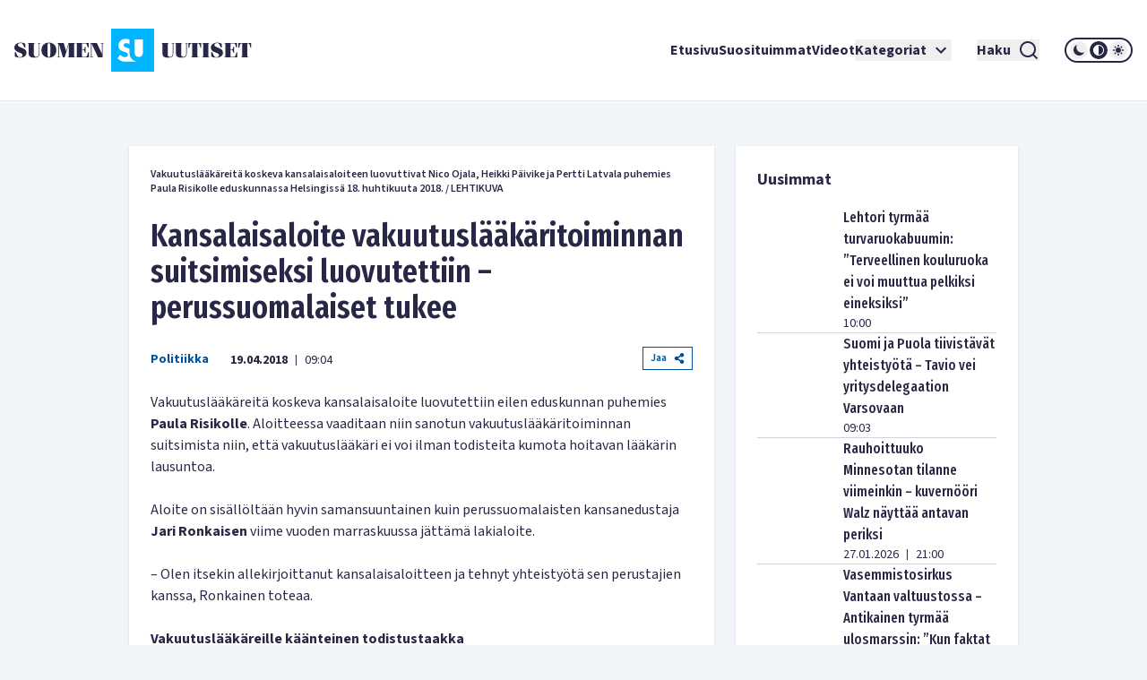

--- FILE ---
content_type: text/html; charset=utf-8
request_url: https://www.suomenuutiset.fi/kansalaisaloite-vakuutuslaakaritoiminnan-suitsimiseksi-luovutettiin-perussuomalaiset-tukee/
body_size: 32708
content:
<!DOCTYPE html><html lang="fi"><head><meta charSet="utf-8"/><meta name="viewport" content="width=device-width"/><meta name="theme-color" content="#ffffff"/><link rel="shortcut icon" href="/favicon.ico"/><meta name="description" content="Vakuutuslääkäreitä koskeva kansalaisaloite luovutettiin eilen eduskunnan puhemies Paula Risikolle. Aloitteessa vaaditaan niin sanotun vakuutuslääkäritoim"/><meta property="og:locale" content="fi_FI"/><meta property="og:type" content="article"/><meta property="og:title" content="Kansalaisaloite vakuutuslääkäritoiminnan suitsimiseksi luovutettiin – perussuomalaiset tukee - Suomen Uutiset"/><meta property="og:description" content="Vakuutuslääkäreitä koskeva kansalaisaloite luovutettiin eilen eduskunnan puhemies Paula Risikolle. Aloitteessa vaaditaan niin sanotun vakuutuslääkäritoim"/><meta property="og:url" content="https://www.suomenuutiset.fi/kansalaisaloite-vakuutuslaakaritoiminnan-suitsimiseksi-luovutettiin-perussuomalaiset-tukee/"/><meta property="og:site_name" content="Suomen Uutiset"/><meta property="article:published_time" content="2018-04-19T06:04:34+00:00"/><meta property="article:modified_time" content="2018-04-19T06:05:48+00:00"/><meta property="og:image" content="https://media.suomenuutiset.fi/wp-content/uploads/2018/04/Kansalaisaloite_vakuutuslääkärit-e1524117847946.jpg"/><meta property="og:image:width" content="640"/><meta property="og:image:height" content="387"/><meta property="og:image:type" content="image/jpeg"/><title>Kansalaisaloite vakuutuslääkäritoiminnan suitsimiseksi luovutettiin – perussuomalaiset tukee - Suomen Uutiset</title><link rel="preload" href="https://media.suomenuutiset.fi/wp-content/uploads/2018/04/Kansalaisaloite_vakuutuslääkärit-e1524117847946.jpg" as="image" fetchpriority="high"/><link rel="preload" href="https://media.suomenuutiset.fi/wp-content/uploads/2018/03/ronkainen.jpg" as="image" fetchpriority="high"/><link rel="preload" href="https://media.suomenuutiset.fi/wp-content/uploads/2017/11/Saara_Auvinen_ja-Jari-Ronkainen-e1511435732243.jpg" as="image" fetchpriority="high"/><link rel="preload" href="https://media.suomenuutiset.fi/wp-content/uploads/2018/03/Jari_Ronkainen_001-e1522144329441.jpg" as="image" fetchpriority="high"/><link rel="preload" href="https://media.suomenuutiset.fi/wp-content/uploads/2013/10/lääkäri-e1418199174106.jpg" as="image" fetchpriority="high"/><link rel="preload" href="https://media.suomenuutiset.fi/wp-content/uploads/2017/03/Saara-Auvinen-e1489238117931.jpg" as="image" fetchpriority="high"/><link rel="preload" href="https://media.suomenuutiset.fi/wp-content/uploads/2015/04/Jari-Ronkainen.jpg" as="image" fetchpriority="high"/><link rel="preload" href="https://media.suomenuutiset.fi/wp-content/uploads/2026/01/IMG_1969-300x188.jpeg" as="image" fetchpriority="high"/><link rel="preload" href="https://media.suomenuutiset.fi/wp-content/uploads/2025/02/IMG_5362-300x197.jpeg" as="image" fetchpriority="high"/><link rel="preload" href="https://media.suomenuutiset.fi/wp-content/uploads/2026/01/empatiataulu-jatkojuttu-f8740bc5-79e9-43c6-a700-4c384e3613f7-300x200.jpg" as="image" fetchpriority="high"/><link rel="preload" href="https://media.suomenuutiset.fi/wp-content/uploads/2026/01/IMG_1975-300x200.jpeg" as="image" fetchpriority="high"/><link rel="preload" href="https://media.suomenuutiset.fi/wp-content/uploads/2026/01/IMG_1965-300x192.jpeg" as="image" fetchpriority="high"/><link rel="preload" href="https://media.suomenuutiset.fi/wp-content/uploads/2024/08/yle_paivanpointti-300x188.png" as="image" fetchpriority="high"/><link rel="preload" href="https://media.suomenuutiset.fi/wp-content/uploads/2025/04/IMG_0553-300x200.jpeg" as="image" fetchpriority="high"/><link rel="preload" href="https://media.suomenuutiset.fi/wp-content/uploads/2020/04/1BF837F8-A64A-417F-808F-44066B7D487F-300x182.jpeg" as="image" fetchpriority="high"/><link rel="preload" href="/placeholder.png" as="image" fetchpriority="high"/><link rel="preload" href="https://media.suomenuutiset.fi/wp-content/uploads/2026/01/IMG_2018-300x200.jpeg" as="image" fetchpriority="high"/><link rel="preload" href="https://media.suomenuutiset.fi/wp-content/uploads/2026/01/IMG_2019-300x200.jpeg" as="image" fetchpriority="high"/><link rel="preload" href="https://media.suomenuutiset.fi/wp-content/uploads/2026/01/IMG_1991-300x200.jpeg" as="image" fetchpriority="high"/><link rel="preload" href="https://media.suomenuutiset.fi/wp-content/uploads/2026/01/IMG_2013-300x200.jpeg" as="image" fetchpriority="high"/><link rel="preload" href="https://media.suomenuutiset.fi/wp-content/uploads/2024/06/sebastian_tynkkynen-300x224.png" as="image" fetchpriority="high"/><link rel="preload" href="https://media.suomenuutiset.fi/wp-content/uploads/2025/10/IMG_6479-300x200.jpeg" as="image" fetchpriority="high"/><link rel="preload" href="https://media.suomenuutiset.fi/wp-content/uploads/2026/01/IMG_2010-300x200.jpeg" as="image" fetchpriority="high"/><link rel="preload" href="https://media.suomenuutiset.fi/wp-content/uploads/2026/01/IMG_2009-300x200.jpeg" as="image" fetchpriority="high"/><link rel="preload" href="https://media.suomenuutiset.fi/wp-content/uploads/2026/01/IMG_2008-300x200.jpeg" as="image" fetchpriority="high"/><link rel="preload" href="https://media.suomenuutiset.fi/wp-content/uploads/2025/09/IMG_1132-300x200.jpeg" as="image" fetchpriority="high"/><link rel="preload" href="https://media.suomenuutiset.fi/wp-content/uploads/2025/08/IMG_1119-300x200.jpeg" as="image" fetchpriority="high"/><link rel="preload" href="https://media.suomenuutiset.fi/wp-content/uploads/2025/06/vasemmisto_aarimielipiteet-300x200.png" as="image" fetchpriority="high"/><link rel="preload" href="https://media.suomenuutiset.fi/wp-content/uploads/2025/06/vasemmisto_empatia-300x200.png" as="image" fetchpriority="high"/><link rel="preload" href="https://media.suomenuutiset.fi/wp-content/uploads/2025/04/IMG_5868-300x200.jpeg" as="image" fetchpriority="high"/><meta name="next-head-count" content="48"/><link rel="preload" href="/_next/static/media/e633912c3a84ee22-s.p.woff2" as="font" type="font/woff2" crossorigin="anonymous" data-next-font="size-adjust"/><link rel="preload" href="/_next/static/media/a8fd1cd5ef8d8d54-s.p.woff2" as="font" type="font/woff2" crossorigin="anonymous" data-next-font="size-adjust"/><link rel="preload" href="/_next/static/media/19d4c7d3ac217664-s.p.woff2" as="font" type="font/woff2" crossorigin="anonymous" data-next-font="size-adjust"/><link rel="preload" href="/_next/static/media/dc81e2274d40fa6c-s.p.woff2" as="font" type="font/woff2" crossorigin="anonymous" data-next-font="size-adjust"/><link rel="preload" href="/_next/static/media/a3daefb2b997c503-s.p.woff2" as="font" type="font/woff2" crossorigin="anonymous" data-next-font="size-adjust"/><link rel="preload" href="/_next/static/media/3cb413ac0c8f55db-s.p.woff2" as="font" type="font/woff2" crossorigin="anonymous" data-next-font="size-adjust"/><link rel="preload" href="/_next/static/media/3674c80fd7deb439-s.p.woff2" as="font" type="font/woff2" crossorigin="anonymous" data-next-font="size-adjust"/><link rel="preload" href="/_next/static/media/2b9f96414af3386d-s.p.woff2" as="font" type="font/woff2" crossorigin="anonymous" data-next-font="size-adjust"/><link rel="preload" href="/_next/static/media/d7a003c3fe50b6f4-s.p.woff2" as="font" type="font/woff2" crossorigin="anonymous" data-next-font="size-adjust"/><link rel="preload" href="/_next/static/media/a9269b9bf27ed465-s.p.woff2" as="font" type="font/woff2" crossorigin="anonymous" data-next-font="size-adjust"/><link rel="preload" href="/_next/static/media/b6a6f0b43d027304-s.p.woff2" as="font" type="font/woff2" crossorigin="anonymous" data-next-font="size-adjust"/><link rel="preload" href="/_next/static/css/98854eba120e0470.css" as="style"/><link rel="stylesheet" href="/_next/static/css/98854eba120e0470.css" data-n-g=""/><noscript data-n-css=""></noscript><script defer="" nomodule="" src="/_next/static/chunks/polyfills-78c92fac7aa8fdd8.js"></script><script src="/_next/static/chunks/webpack-85effd2b311d00bc.js" defer=""></script><script src="/_next/static/chunks/framework-15dbb01add9be91c.js" defer=""></script><script src="/_next/static/chunks/main-9f50ec72f51138e8.js" defer=""></script><script src="/_next/static/chunks/pages/_app-7cef2443075ad23c.js" defer=""></script><script src="/_next/static/chunks/pages/%5B...wordpressNode%5D-4effea870ca4da73.js" defer=""></script><script src="/_next/static/fxuQ3uZMZUtAhEO6vmciR/_buildManifest.js" defer=""></script><script src="/_next/static/fxuQ3uZMZUtAhEO6vmciR/_ssgManifest.js" defer=""></script></head><body><div id="__next"><script>!function(){try{var d=document.documentElement,c=d.classList;c.remove('light','dark');var e=localStorage.getItem('theme');if('system'===e||(!e&&true)){var t='(prefers-color-scheme: dark)',m=window.matchMedia(t);if(m.media!==t||m.matches){d.style.colorScheme = 'dark';c.add('dark')}else{d.style.colorScheme = 'light';c.add('light')}}else if(e){c.add(e|| '')}if(e==='light'||e==='dark')d.style.colorScheme=e}catch(e){}}()</script><div class="__variable_13feef __variable_644bcb __variable_782c23 font-source-sans"><div class="flex flex-col space-y-6"><header class="box-shadow-sm bg-white dark:bg-zinc-800"><div class="px-4 min-[1300px]:px-12 max-[1024px]:max-w-[1024px] mx-auto flex w-full justify-between lg:grid lg:grid-cols-12 items-center font-inter shadow dark:shadow-none h-[64px] md:h-[112px]"><div class="col-span-2 relative z-[100] mr-8 lg:mr-0"><a title="Suomen uutiset etusivu" class="font-bold text-primary dark:text-white" href="/"><svg width="265" height="48" viewBox="0 0 265 48" fill="none" xmlns="http://www.w3.org/2000/svg" class="w-[175px] md:w-[265px] hidden dark:block"><path d="M156.113 0H108.113V48H156.113V0ZM134.275 11.9915H143.492V26.2154C143.492 27.2709 143.419 29.0517 142.22 30.2907C141.252 31.3293 139.931 31.5579 138.884 31.5635C137.837 31.5579 136.516 31.3293 135.548 30.2907C134.348 29.0546 134.275 27.2709 134.275 26.2154V11.9915ZM123.348 36.7535C121.657 36.7394 120.167 36.4798 118.68 35.7347C117.443 35.1167 116.024 33.9878 115.115 33.079L118.025 29.0771C118.643 29.6952 119.625 30.5306 120.28 30.9313C121.225 31.5127 122.207 31.8034 123.336 31.8034C124.064 31.8034 125.083 31.6566 125.882 30.9652C126.353 30.5644 126.754 29.9097 126.754 29.0009C126.754 28.1994 126.427 27.6914 125.919 27.254C125.264 26.7093 123.774 26.1618 123.082 25.9078L121.081 25.2164C119.952 24.8156 118.643 24.3076 117.697 23.2888C116.425 21.9426 116.241 20.2324 116.241 19.0696C116.241 16.9247 116.896 15.1044 118.352 13.6143C120.062 11.8674 122.1 11.396 124.355 11.396C125.419 11.396 126.898 11.5146 128.56 12.1439V17.4666C126.951 16.2192 125.602 16.1261 124.973 16.1261C124.208 16.1261 123.263 16.2361 122.608 16.9614C122.244 17.3255 121.99 17.8702 121.99 18.4882C121.99 19.0696 122.171 19.5071 122.535 19.8344C123.116 20.3791 123.954 20.5992 125.591 21.2173L127.409 21.9087C127.77 22.047 128.162 22.2023 128.557 22.3829V26.3114C128.557 27.7761 128.673 29.4581 129.359 31.1204C129.762 32.1138 130.366 33.1016 131.269 34.0329C133.183 36.0056 135.342 36.6011 137.461 36.7535H123.348Z" fill="#00B4FF"></path><path d="M3.98777 18.2569C3.98777 17.0744 4.98401 16.0782 6.86077 16.0782C8.76011 16.0782 9.40922 16.8204 11.0574 20.8759H12.2625V16.8204C10.9191 16.1488 9.15522 15.5674 7.2333 15.5674C3.20038 15.5674 0 17.8618 0 21.0142C0 27.2965 9.18062 26.1139 9.18062 29.4526C9.18062 31.0754 7.90499 31.8402 6.02822 31.8402C3.96519 31.8402 3.45438 30.6803 1.7159 26.2297H0.510819V31.0754C2.22672 31.9785 4.49859 32.351 6.28222 32.351C10.27 32.351 13.5833 30.4037 13.5833 26.7179C13.5833 20.8534 3.98777 21.5956 3.98777 18.2569Z" fill="white"></path><path d="M83.2435 26.1394H82.363C81.3668 29.6163 81.0648 31.4705 79.6283 31.4705H75.618V23.8675H77.0093C78.0535 23.8675 78.2624 25.1883 78.8861 27.0199H79.5352V20.2043H78.8861C78.2595 22.0359 78.0507 23.3567 77.0093 23.3567H75.618V16.4479H79.188C80.7177 16.4479 80.6471 17.1676 82.0159 20.9691H82.8964V15.9399H68.6641V16.4508H69.776V31.4733H68.6641V31.9842H83.2464V26.1394H83.2435Z" fill="white"></path><path d="M57.8132 24.8862H57.7681L55.056 15.937H47.9609V16.4478H49.1209V31.4704H47.9609V31.9784H51.3222V31.4704H49.77V17.1901H49.8179L54.1528 31.9784H56.1905L60.7822 17.0518H60.8274V31.4704H59.436V31.9784H67.8292V31.4704H66.6693V16.4478H67.8292V15.937H60.5734L57.8132 24.8862Z" fill="white"></path><path d="M26.311 16.4479H27.423V27.9936C27.423 30.336 26.1727 31.4705 24.3157 31.4705C22.6224 31.4705 21.835 30.3106 21.835 28.7358V16.4508H22.9949V15.9399H14.8359V16.4508H15.9959V27.6013C15.9959 31.0557 18.0815 32.3539 22.1624 32.3539C26.4041 32.3539 28.0749 31.1008 28.0749 27.5335V16.4536H29.2348V15.9428H26.311V16.4479Z" fill="white"></path><path d="M38.5727 15.5674C33.4955 15.5674 30.25 19.0443 30.25 23.9578C30.25 28.8712 33.4955 32.3482 38.5727 32.3482C43.6498 32.3482 46.8953 28.8712 46.8953 23.9578C46.8953 19.0443 43.6498 15.5674 38.5727 15.5674ZM39.8229 30.7734C39.6141 31.4931 39.1738 31.8402 38.5727 31.8402C37.9687 31.8402 37.5285 31.4931 37.3196 30.7734C37.1108 29.9606 36.8794 27.8073 36.8794 23.9578C36.8794 20.1083 37.1108 17.955 37.3196 17.1422C37.5285 16.4225 37.9687 16.0754 38.5727 16.0754C39.1766 16.0754 39.6169 16.4225 39.8229 17.1422C40.0318 17.9521 40.2632 20.1083 40.2632 23.9578C40.2632 27.8073 40.0318 29.9634 39.8229 30.7734Z" fill="white"></path><path d="M96.154 16.4478H97.8473V28.0612H97.7768L92.0505 15.937H84.4023V16.4478H85.5143V31.4704H84.4023V31.9784H87.947V31.4704H86.1634V16.6793H86.2311L93.3713 31.9784H98.4964V16.4478H99.8398V15.937H96.154V16.4478Z" fill="white"></path><path d="M165.306 27.5984C165.306 31.0527 167.392 32.3509 171.473 32.3509C175.715 32.3509 177.385 31.1007 177.385 27.5278V16.4478H178.543V15.937H175.622V16.4478H176.734V27.9935C176.734 30.3359 175.48 31.4704 173.626 31.4704C171.933 31.4704 171.146 30.3105 171.146 28.7357V16.4507H172.305V15.9398H164.146V16.4507H165.306V27.5984Z" fill="white"></path><path d="M190.643 16.4479H191.755V27.9936C191.755 30.336 190.502 31.4705 188.648 31.4705C186.954 31.4705 186.167 30.3106 186.167 28.7358V16.4508H187.327V15.9399H179.168V16.4508H180.328V27.6013C180.328 31.0557 182.414 32.3539 186.494 32.3539C190.736 32.3539 192.407 31.1036 192.407 27.5307V16.4508H193.567V15.9399H190.646V16.4479H190.643Z" fill="white"></path><path d="M194.258 21.2456H195.139C195.859 17.5824 196.437 16.4478 197.456 16.4478H198.475V31.4704H197.315V31.9812H205.474V31.4704H204.314V16.4478H205.333C206.352 16.4478 206.933 17.5852 207.65 21.2456H208.53V15.937H194.25V21.2456H194.258Z" fill="white"></path><path d="M250.057 15.937V21.2456H250.937C251.657 17.5824 252.235 16.4478 253.254 16.4478H254.273V31.4704H253.113V31.9812H261.272V31.4704H260.112V16.4478H261.131C262.15 16.4478 262.731 17.5852 263.448 21.2456H264.328V15.937H250.057Z" fill="white"></path><path d="M245.232 31.4705H241.221V23.8675H242.613C243.657 23.8675 243.863 25.1883 244.49 27.0199H245.139V20.2043H244.49C243.863 22.0359 243.654 23.3567 242.613 23.3567H241.221V16.4479H244.792C246.321 16.4479 246.251 17.1676 247.619 20.9691H248.5V15.9399H234.268V16.4508H235.38V31.4733H234.268V31.9842H248.85V26.1422H247.969C246.97 29.6163 246.671 31.4705 245.232 31.4705Z" fill="white"></path><path d="M209.535 16.4478H210.695V31.4704H209.535V31.9784H217.694V31.4704H216.537V16.4478H217.694V15.937H209.535V16.4478Z" fill="white"></path><path d="M223.258 18.2569C223.258 17.0744 224.255 16.0782 226.134 16.0782C228.034 16.0782 228.685 16.8204 230.331 20.8759H231.536V16.8176C230.193 16.1459 228.429 15.5674 226.507 15.5674C222.474 15.5674 219.273 17.8618 219.273 21.0142C219.273 27.2965 228.454 26.1139 228.454 29.4526C228.454 31.0754 227.178 31.8402 225.302 31.8402C223.239 31.8402 222.728 30.6803 220.989 26.2297H219.784V31.0754C221.5 31.9785 223.772 32.351 225.556 32.351C229.543 32.351 232.857 30.4037 232.857 26.7179C232.854 20.8534 223.258 21.5956 223.258 18.2569Z" fill="white"></path></svg><svg width="265" height="48" viewBox="0 0 265 48" fill="none" xmlns="http://www.w3.org/2000/svg" class="w-[175px] md:w-[265px] block dark:hidden"><path d="M156.113 0H108.113V48H156.113V0ZM134.275 11.9915H143.492V26.2154C143.492 27.2709 143.419 29.0517 142.22 30.2907C141.252 31.3293 139.931 31.5579 138.884 31.5635C137.837 31.5579 136.516 31.3293 135.548 30.2907C134.348 29.0546 134.275 27.2709 134.275 26.2154V11.9915ZM123.348 36.7535C121.657 36.7394 120.167 36.4798 118.68 35.7347C117.443 35.1167 116.024 33.9878 115.115 33.079L118.025 29.0771C118.643 29.6952 119.625 30.5306 120.28 30.9313C121.225 31.5127 122.207 31.8034 123.336 31.8034C124.064 31.8034 125.083 31.6566 125.882 30.9652C126.353 30.5644 126.754 29.9097 126.754 29.0009C126.754 28.1994 126.427 27.6914 125.919 27.254C125.264 26.7093 123.774 26.1618 123.082 25.9078L121.081 25.2164C119.952 24.8156 118.643 24.3076 117.697 23.2888C116.425 21.9426 116.241 20.2324 116.241 19.0696C116.241 16.9247 116.896 15.1044 118.352 13.6143C120.062 11.8674 122.1 11.396 124.355 11.396C125.419 11.396 126.898 11.5146 128.56 12.1439V17.4666C126.951 16.2192 125.602 16.1261 124.973 16.1261C124.208 16.1261 123.263 16.2361 122.608 16.9614C122.244 17.3255 121.99 17.8702 121.99 18.4882C121.99 19.0696 122.171 19.5071 122.535 19.8344C123.116 20.3791 123.954 20.5992 125.591 21.2173L127.409 21.9087C127.77 22.047 128.162 22.2023 128.557 22.3829V26.3114C128.557 27.7761 128.673 29.4581 129.359 31.1204C129.762 32.1138 130.366 33.1016 131.269 34.0329C133.183 36.0056 135.342 36.6011 137.461 36.7535H123.348Z" fill="#00B4FF"></path><path d="M3.98777 18.2569C3.98777 17.0744 4.98401 16.0782 6.86077 16.0782C8.76011 16.0782 9.40922 16.8204 11.0574 20.8759H12.2625V16.8204C10.9191 16.1488 9.15522 15.5674 7.2333 15.5674C3.20038 15.5674 0 17.8618 0 21.0142C0 27.2965 9.18062 26.1139 9.18062 29.4526C9.18062 31.0754 7.90499 31.8402 6.02822 31.8402C3.96519 31.8402 3.45438 30.6803 1.7159 26.2297H0.510819V31.0754C2.22672 31.9785 4.49859 32.351 6.28222 32.351C10.27 32.351 13.5833 30.4037 13.5833 26.7179C13.5833 20.8534 3.98777 21.5956 3.98777 18.2569Z" fill="#282846"></path><path d="M83.2435 26.1394H82.363C81.3668 29.6163 81.0648 31.4705 79.6283 31.4705H75.618V23.8675H77.0093C78.0535 23.8675 78.2624 25.1883 78.8861 27.0199H79.5352V20.2043H78.8861C78.2595 22.0359 78.0507 23.3567 77.0093 23.3567H75.618V16.4479H79.188C80.7177 16.4479 80.6471 17.1676 82.0159 20.9691H82.8964V15.9399H68.6641V16.4508H69.776V31.4733H68.6641V31.9842H83.2464V26.1394H83.2435Z" fill="#282846"></path><path d="M57.8132 24.8862H57.7681L55.056 15.937H47.9609V16.4478H49.1209V31.4704H47.9609V31.9784H51.3222V31.4704H49.77V17.1901H49.8179L54.1528 31.9784H56.1905L60.7822 17.0518H60.8274V31.4704H59.436V31.9784H67.8292V31.4704H66.6693V16.4478H67.8292V15.937H60.5734L57.8132 24.8862Z" fill="#282846"></path><path d="M26.311 16.4479H27.423V27.9936C27.423 30.336 26.1727 31.4705 24.3157 31.4705C22.6224 31.4705 21.835 30.3106 21.835 28.7358V16.4508H22.9949V15.9399H14.8359V16.4508H15.9959V27.6013C15.9959 31.0557 18.0815 32.3539 22.1624 32.3539C26.4041 32.3539 28.0749 31.1008 28.0749 27.5335V16.4536H29.2348V15.9428H26.311V16.4479Z" fill="#282846"></path><path d="M38.5727 15.5674C33.4955 15.5674 30.25 19.0443 30.25 23.9578C30.25 28.8712 33.4955 32.3482 38.5727 32.3482C43.6498 32.3482 46.8953 28.8712 46.8953 23.9578C46.8953 19.0443 43.6498 15.5674 38.5727 15.5674ZM39.8229 30.7734C39.6141 31.4931 39.1738 31.8402 38.5727 31.8402C37.9687 31.8402 37.5285 31.4931 37.3196 30.7734C37.1108 29.9606 36.8794 27.8073 36.8794 23.9578C36.8794 20.1083 37.1108 17.955 37.3196 17.1422C37.5285 16.4225 37.9687 16.0754 38.5727 16.0754C39.1766 16.0754 39.6169 16.4225 39.8229 17.1422C40.0318 17.9521 40.2632 20.1083 40.2632 23.9578C40.2632 27.8073 40.0318 29.9634 39.8229 30.7734Z" fill="#282846"></path><path d="M96.154 16.4478H97.8473V28.0612H97.7768L92.0505 15.937H84.4023V16.4478H85.5143V31.4704H84.4023V31.9784H87.947V31.4704H86.1634V16.6793H86.2311L93.3713 31.9784H98.4964V16.4478H99.8398V15.937H96.154V16.4478Z" fill="#282846"></path><path d="M165.306 27.5984C165.306 31.0527 167.392 32.3509 171.473 32.3509C175.715 32.3509 177.385 31.1007 177.385 27.5278V16.4478H178.543V15.937H175.622V16.4478H176.734V27.9935C176.734 30.3359 175.48 31.4704 173.626 31.4704C171.933 31.4704 171.146 30.3105 171.146 28.7357V16.4507H172.305V15.9398H164.146V16.4507H165.306V27.5984Z" fill="#282846"></path><path d="M190.643 16.4479H191.755V27.9936C191.755 30.336 190.502 31.4705 188.648 31.4705C186.954 31.4705 186.167 30.3106 186.167 28.7358V16.4508H187.327V15.9399H179.168V16.4508H180.328V27.6013C180.328 31.0557 182.414 32.3539 186.494 32.3539C190.736 32.3539 192.407 31.1036 192.407 27.5307V16.4508H193.567V15.9399H190.646V16.4479H190.643Z" fill="#282846"></path><path d="M194.258 21.2456H195.139C195.859 17.5824 196.437 16.4478 197.456 16.4478H198.475V31.4704H197.315V31.9812H205.474V31.4704H204.314V16.4478H205.333C206.352 16.4478 206.933 17.5852 207.65 21.2456H208.53V15.937H194.25V21.2456H194.258Z" fill="#282846"></path><path d="M250.057 15.937V21.2456H250.937C251.657 17.5824 252.235 16.4478 253.254 16.4478H254.273V31.4704H253.113V31.9812H261.272V31.4704H260.112V16.4478H261.131C262.15 16.4478 262.731 17.5852 263.448 21.2456H264.328V15.937H250.057Z" fill="#282846"></path><path d="M245.232 31.4705H241.221V23.8675H242.613C243.657 23.8675 243.863 25.1883 244.49 27.0199H245.139V20.2043H244.49C243.863 22.0359 243.654 23.3567 242.613 23.3567H241.221V16.4479H244.792C246.321 16.4479 246.251 17.1676 247.619 20.9691H248.5V15.9399H234.268V16.4508H235.38V31.4733H234.268V31.9842H248.85V26.1422H247.969C246.97 29.6163 246.671 31.4705 245.232 31.4705Z" fill="#282846"></path><path d="M209.535 16.4478H210.695V31.4704H209.535V31.9784H217.694V31.4704H216.537V16.4478H217.694V15.937H209.535V16.4478Z" fill="#282846"></path><path d="M223.258 18.2569C223.258 17.0744 224.255 16.0782 226.134 16.0782C228.034 16.0782 228.685 16.8204 230.331 20.8759H231.536V16.8176C230.193 16.1459 228.429 15.5674 226.507 15.5674C222.474 15.5674 219.273 17.8618 219.273 21.0142C219.273 27.2965 228.454 26.1139 228.454 29.4526C228.454 31.0754 227.178 31.8402 225.302 31.8402C223.239 31.8402 222.728 30.6803 220.989 26.2297H219.784V31.0754C221.5 31.9785 223.772 32.351 225.556 32.351C229.543 32.351 232.857 30.4037 232.857 26.7179C232.854 20.8534 223.258 21.5956 223.258 18.2569Z" fill="#282846"></path></svg></a></div><div class="z-[100] xl:hidden flex"><button aria-expanded="false" class="font-bold flex justify-center items-center dark:text-white text-primary mr-5"><span class="mr-2">Haku</span><svg stroke="currentColor" fill="currentColor" stroke-width="0" viewBox="0 0 24 24" height="24" width="24" xmlns="http://www.w3.org/2000/svg"><path d="M18.031 16.6168L22.3137 20.8995L20.8995 22.3137L16.6168 18.031C15.0769 19.263 13.124 20 11 20C6.032 20 2 15.968 2 11C2 6.032 6.032 2 11 2C15.968 2 20 6.032 20 11C20 13.124 19.263 15.0769 18.031 16.6168ZM16.0247 15.8748C17.2475 14.6146 18 12.8956 18 11C18 7.1325 14.8675 4 11 4C7.1325 4 4 7.1325 4 11C4 14.8675 7.1325 18 11 18C12.8956 18 14.6146 17.2475 15.8748 16.0247L16.0247 15.8748Z"></path></svg></button><button title="Avaa Navigaatio" aria-expanded="false"><svg stroke="currentColor" fill="currentColor" stroke-width="0" viewBox="0 0 24 24" height="24" width="24" xmlns="http://www.w3.org/2000/svg"><path d="M3 4H21V6H3V4ZM3 11H21V13H3V11ZM3 18H21V20H3V18Z"></path></svg></button></div><nav class="absolute z-50 lg:static w-full col-span-10 flex inset-y-0 inset-x-0 lg:inset-y-auto lg:inset-x-auto md:py-4 lg:p-0 mt-16 lg:mt-0 hidden lg:flex"><ul class="w-full lg:w-auto lg:items-center flex flex-col lg:gap-8 2xl:flex-row list-none m-0 ml-auto p-0 pl-4 pr-4 lg:pr-0 bg-white dark:bg-zinc-800 overflow-scroll lg:overflow-visible"><li class="hover:bg-gray/50 flex"><div class="relative xl:w-auto w-full"><div class="flex"><a class="whitespace-nowrap py-6 lg:py-0 flex font-bold text-base text-primary dark:text-white hover:underline focus:underline focus:outline-none decoration-2 underline-offset-[8px] decoration-lightblue lg:w-auto w-full" href="/">Etusivu</a></div><div class="lg:hidden block h-[2px] w-full"></div></div></li><li class="hover:bg-gray/50 flex border-t-2 lg:border-none border-lightblue"><div class="relative xl:w-auto w-full"><div class="flex"><a class="whitespace-nowrap py-6 lg:py-0 flex font-bold text-base text-primary dark:text-white hover:underline focus:underline focus:outline-none decoration-2 underline-offset-[8px] decoration-lightblue lg:w-auto w-full" href="https://www.suomenuutiset.fi/suosituimmat/2025/kuukausi/julkaisuaika/">Suosituimmat</a></div><div class="lg:hidden block h-[2px] w-full"></div></div></li><li class="hover:bg-gray/50 flex border-t-2 lg:border-none border-lightblue"><div class="relative xl:w-auto w-full"><div class="flex"><a class="whitespace-nowrap py-6 lg:py-0 flex font-bold text-base text-primary dark:text-white hover:underline focus:underline focus:outline-none decoration-2 underline-offset-[8px] decoration-lightblue lg:w-auto w-full" href="/kategoria/videot/">Videot</a></div></div></li><li class="hover:bg-gray/50 flex border-t-2 lg:border-none border-lightblue"><div class="relative xl:w-auto w-full"><div class="flex"><button class="whitespace-nowrap py-6 lg:py-0 flex font-bold text-base text-primary dark:text-white hover:underline focus:underline focus:outline-none decoration-2 underline-offset-[8px] decoration-lightblue lg:w-auto w-full" title="Avaa alanavigaatio Kategoriat" aria-expanded="false">Kategoriat<!-- --> <svg stroke="currentColor" fill="currentColor" stroke-width="0" viewBox="0 0 24 24" class="ml-1" height="24" width="24" xmlns="http://www.w3.org/2000/svg"><path fill="none" d="M0 0h24v24H0V0z"></path><path d="M7.41 8.59 12 13.17l4.59-4.58L18 10l-6 6-6-6 1.41-1.41z"></path></svg></button></div></div></li><li class="mt-6 mx-7 xl:mt-0 hidden xl:inline-block"><button aria-expanded="false" class="font-bold flex justify-center items-center dark:text-white text-primary"><span class="mr-2">Haku</span><svg stroke="currentColor" fill="currentColor" stroke-width="0" viewBox="0 0 24 24" height="24" width="24" xmlns="http://www.w3.org/2000/svg"><path d="M18.031 16.6168L22.3137 20.8995L20.8995 22.3137L16.6168 18.031C15.0769 19.263 13.124 20 11 20C6.032 20 2 15.968 2 11C2 6.032 6.032 2 11 2C15.968 2 20 6.032 20 11C20 13.124 19.263 15.0769 18.031 16.6168ZM16.0247 15.8748C17.2475 14.6146 18 12.8956 18 11C18 7.1325 14.8675 4 11 4C7.1325 4 4 7.1325 4 11C4 14.8675 7.1325 18 11 18C12.8956 18 14.6146 17.2475 15.8748 16.0247L16.0247 15.8748Z"></path></svg></button></li><li class="hover:bg-gray/50 flex border-t-2 lg:border-none border-lightblue"><div class="relative lg:w-auto w-full"><div class="flex mb-6 lg:mb-0"><div class="border-2 rounded-full dark:border-white border-primary md:h-[28px] md:w-[76px] h-[32px] w-[88px] justify-center items-center flex lg:mt-0 mt-10"><button title="dark" class="md:w-[20px] md:h-[20px] h-[24px] w-[24px] rounded-full mx-[1px] flex justify-center items-center dark:bg-zinc-800 fill-primary dark:fill-white"><svg class="w-[16px] h-[16px] md:h-[12px] md:w-[12px]" width="12" height="12" viewBox="0 0 12 12" xmlns="http://www.w3.org/2000/svg"><path d="M12 8.30707C10.8374 8.83292 9.54225 8.99203 8.28698 8.76321C7.03171 8.53439 5.87597 7.9285 4.97374 7.02626C4.0715 6.12403 3.46562 4.96828 3.23679 3.71302C3.00797 2.45775 3.16709 1.16256 3.69293 0C2.7674 0.418266 1.95715 1.05482 1.33171 1.85505C0.706258 2.65528 0.284279 3.5953 0.101973 4.59446C-0.0803334 5.59362 -0.0175252 6.62209 0.285009 7.59164C0.587544 8.56119 1.12077 9.44288 1.83895 10.1611C2.55713 10.8792 3.43881 11.4125 4.40836 11.715C5.37791 12.0175 6.40638 12.0803 7.40554 11.898C8.4047 11.7157 9.34472 11.2937 10.1449 10.6683C10.9452 10.0428 11.5817 9.2326 12 8.30707Z"></path></svg></button><button title="system" class="md:w-[20px] md:h-[20px] h-[24px] w-[24px] rounded-full mx-[1px] flex justify-center items-center dark:bg-zinc-800 fill-primary dark:fill-white"><svg class="w-[16px] h-[16px] md:h-[12px] md:w-[12px]" width="12" height="12" viewBox="0 0 12 12" xmlns="http://www.w3.org/2000/svg"><path fill-rule="evenodd" clip-rule="evenodd" d="M6 12C9.31348 12 12 9.31372 12 6C12 2.68628 9.31348 0 6 0C2.68652 0 0 2.68628 0 6C0 9.31372 2.68652 12 6 12ZM11 6C11 8.76141 8.76172 11 6 11V1C8.76172 1 11 3.23859 11 6Z"></path></svg></button><button title="light" class="md:w-[20px] md:h-[20px] h-[24px] w-[24px] rounded-full mx-[1px] flex justify-center items-center dark:bg-zinc-800 fill-primary dark:fill-white"><svg class="w-[16px] h-[16px] md:h-[12px] md:w-[12px]" width="12" height="12" viewBox="0 0 12 12" xmlns="http://www.w3.org/2000/svg"><path fill-rule="evenodd" clip-rule="evenodd" d="M6 0C6.19891 0 6.38968 0.0790176 6.53033 0.21967C6.67098 0.360322 6.75 0.551088 6.75 0.75V1.5C6.75 1.69891 6.67098 1.88968 6.53033 2.03033C6.38968 2.17098 6.19891 2.25 6 2.25C5.80109 2.25 5.61032 2.17098 5.46967 2.03033C5.32902 1.88968 5.25 1.69891 5.25 1.5V0.75C5.25 0.551088 5.32902 0.360322 5.46967 0.21967C5.61032 0.0790176 5.80109 0 6 0ZM9 6C9 6.79565 8.68393 7.55871 8.12132 8.12132C7.55871 8.68393 6.79565 9 6 9C5.20435 9 4.44129 8.68393 3.87868 8.12132C3.31607 7.55871 3 6.79565 3 6C3 5.20435 3.31607 4.44129 3.87868 3.87868C4.44129 3.31607 5.20435 3 6 3C6.79565 3 7.55871 3.31607 8.12132 3.87868C8.68393 4.44129 9 5.20435 9 6ZM8.652 9.7125L9.18225 10.2427C9.3237 10.3794 9.51315 10.455 9.7098 10.4533C9.90645 10.4515 10.0946 10.3727 10.2336 10.2336C10.3727 10.0946 10.4515 9.90645 10.4533 9.7098C10.455 9.51315 10.3794 9.3237 10.2427 9.18225L9.7125 8.652C9.57105 8.51538 9.3816 8.43979 9.18495 8.44149C8.9883 8.4432 8.80019 8.52208 8.66114 8.66114C8.52208 8.80019 8.4432 8.9883 8.44149 9.18495C8.43979 9.3816 8.51538 9.57105 8.652 9.7125ZM10.242 1.75725C10.3826 1.8979 10.4616 2.08863 10.4616 2.2875C10.4616 2.48637 10.3826 2.6771 10.242 2.81775L9.7125 3.348C9.64331 3.41963 9.56056 3.47677 9.46905 3.51608C9.37755 3.55538 9.27914 3.57607 9.17955 3.57694C9.07997 3.5778 8.98121 3.55883 8.88903 3.52112C8.79686 3.48341 8.71312 3.42772 8.6427 3.3573C8.57228 3.28688 8.51659 3.20314 8.47888 3.11097C8.44117 3.01879 8.4222 2.92003 8.42306 2.82045C8.42393 2.72086 8.44462 2.62245 8.48392 2.53095C8.52323 2.43944 8.58037 2.35669 8.652 2.2875L9.18225 1.75725C9.3229 1.61665 9.51363 1.53766 9.7125 1.53766C9.91137 1.53766 10.1014 1.61665 10.242 1.75725ZM11.25 6.75C11.4489 6.75 11.6397 6.67098 11.7803 6.53033C11.921 6.38968 12 6.19891 12 6C12 5.80109 11.921 5.61032 11.7803 5.46967C11.6397 5.32902 11.4489 5.25 11.25 5.25H10.5C10.3011 5.25 10.1103 5.32902 9.96967 5.46967C9.82902 5.61032 9.75 5.80109 9.75 6C9.75 6.19891 9.82902 6.38968 9.96967 6.53033C10.1103 6.67098 10.3011 6.75 10.5 6.75H11.25ZM6 9.75C6.19891 9.75 6.38968 9.82902 6.53033 9.96967C6.67098 10.1103 6.75 10.3011 6.75 10.5V11.25C6.75 11.4489 6.67098 11.6397 6.53033 11.7803C6.38968 11.921 6.19891 12 6 12C5.80109 12 5.61032 11.921 5.46967 11.7803C5.32902 11.6397 5.25 11.4489 5.25 11.25V10.5C5.25 10.3011 5.32902 10.1103 5.46967 9.96967C5.61032 9.82902 5.80109 9.75 6 9.75ZM2.2875 3.348C2.35713 3.41768 2.43981 3.47297 2.53081 3.5107C2.62181 3.54843 2.71935 3.56787 2.81786 3.5679C2.91637 3.56794 3.01392 3.54857 3.10495 3.5109C3.19598 3.47323 3.27869 3.41801 3.34837 3.34837C3.41806 3.27874 3.47334 3.19607 3.51107 3.10507C3.5488 3.01407 3.56824 2.91653 3.56828 2.81802C3.56831 2.7195 3.54894 2.62195 3.51128 2.53092C3.47361 2.4399 3.41838 2.35718 3.34875 2.2875L2.81775 1.75725C2.6763 1.62063 2.48685 1.54504 2.2902 1.54674C2.09355 1.54845 1.90544 1.62733 1.76639 1.76639C1.62733 1.90544 1.54845 2.09355 1.54674 2.2902C1.54504 2.48685 1.62063 2.6763 1.75725 2.81775L2.2875 3.348ZM3.348 9.7125L2.81775 10.2427C2.6763 10.3794 2.48685 10.455 2.2902 10.4533C2.09355 10.4515 1.90544 10.3727 1.76639 10.2336C1.62733 10.0946 1.54845 9.90645 1.54674 9.7098C1.54504 9.51315 1.62063 9.3237 1.75725 9.18225L2.2875 8.652C2.42895 8.51538 2.6184 8.43979 2.81505 8.44149C3.0117 8.4432 3.19981 8.52208 3.33886 8.66114C3.47792 8.80019 3.5568 8.9883 3.55851 9.18495C3.56021 9.3816 3.48462 9.57105 3.348 9.7125ZM1.5 6.75C1.69891 6.75 1.88968 6.67098 2.03033 6.53033C2.17098 6.38968 2.25 6.19891 2.25 6C2.25 5.80109 2.17098 5.61032 2.03033 5.46967C1.88968 5.32902 1.69891 5.25 1.5 5.25H0.75C0.551088 5.25 0.360322 5.32902 0.21967 5.46967C0.0790176 5.61032 0 5.80109 0 6C0 6.19891 0.0790176 6.38968 0.21967 6.53033C0.360322 6.67098 0.551088 6.75 0.75 6.75H1.5Z"></path></svg></button></div></div></div></li></ul></nav></div><div class="hidden xl:block h-[3px] w-full"></div></header><main><section class="grid grid-cols-12 gap-6 mb-6 max-w-[1024px] w-full px-0 md:px-4 mx-auto"><div class="col-span-full md:col-span-8 space-y-6"><div class=" shadow p-4 md:p-6 space-y-6 bg-white dark:bg-zinc-800 text-primary dark:text-white"><div class="-mx-4 md:-mx-6 -mt-4 md:-mt-6"><div class="aspect-[3/2] bg-gray-200 overflow-hidden relative"><img alt="Artikkeli kuva" fetchpriority="high" decoding="async" data-nimg="fill" class="absolute" style="position:absolute;height:100%;width:100%;left:0;top:0;right:0;bottom:0;object-fit:cover;color:transparent" src="https://media.suomenuutiset.fi/wp-content/uploads/2018/04/Kansalaisaloite_vakuutuslääkärit-e1524117847946.jpg"/></div></div><div class="space-y-6"><p class="text-xs font-semibold">Vakuutuslääkäreitä koskeva kansalaisaloiteen luovuttivat Nico Ojala, Heikki Päivike ja Pertti Latvala puhemies Paula Risikolle eduskunnassa Helsingissä 18. huhtikuuta 2018.<span> / </span>LEHTIKUVA</p></div><h1 class="text-3xl md:text-4xl font-semibold font-fira-sans-extra text-primary dark:text-white">Kansalaisaloite vakuutuslääkäritoiminnan suitsimiseksi luovutettiin  – perussuomalaiset tukee</h1><div class="flex flex-row justify-between items-center flex-wrap gap-4"><div class="flex flex-wrap"><div class="mr-4"><a class="text-sm font-bold mr-2 text-darkblue dark:text-lightblue" href="/kategoria/politiikka/">Politiikka</a></div><div class="mt-1"><div class="flex text-sm font-source-sans items-center"><span class="block pr-2 font-bold">19.04.2018</span> <span class="text-xs">|</span><span class="pl-2">09:04</span></div></div></div><div class=""><div class="md:ml-auto flex"><button aria-haspopup="dialog" class="dark:text-white text-darkblue font-semibold dark:bg-zinc-800 bg-white px-2 py-1 leading-4 flex items-center border-solid border border-darkblue dark:border-white text-xs">Jaa <svg stroke="currentColor" fill="currentColor" stroke-width="0" viewBox="0 0 448 512" class="ml-2" height="12" width="12" xmlns="http://www.w3.org/2000/svg"><path d="M352 320c-22.608 0-43.387 7.819-59.79 20.895l-102.486-64.054a96.551 96.551 0 0 0 0-41.683l102.486-64.054C308.613 184.181 329.392 192 352 192c53.019 0 96-42.981 96-96S405.019 0 352 0s-96 42.981-96 96c0 7.158.79 14.13 2.276 20.841L155.79 180.895C139.387 167.819 118.608 160 96 160c-53.019 0-96 42.981-96 96s42.981 96 96 96c22.608 0 43.387-7.819 59.79-20.895l102.486 64.054A96.301 96.301 0 0 0 256 416c0 53.019 42.981 96 96 96s96-42.981 96-96-42.981-96-96-96z"></path></svg></button></div></div></div><div><div class="font-bold"><div class="mb-6 md:mb-5"><p></p></div></div><div class="space-y-6"></div><div class="wysiwyg"><p>Vakuutuslääkäreitä koskeva kansalaisaloite luovutettiin eilen eduskunnan puhemies <strong>Paula Risikolle</strong>. Aloitteessa vaaditaan niin sanotun vakuutuslääkäritoiminnan suitsimista niin, että vakuutuslääkäri ei voi ilman todisteita kumota hoitavan lääkärin lausuntoa.</p>
<p>Aloite on sisällöltään hyvin samansuuntainen kuin perussuomalaisten kansanedustaja <strong>Jari Ronkaisen</strong> viime vuoden marraskuussa jättämä lakialoite.</p>
<p><!--more--></p>
<p>&#8211; Olen itsekin allekirjoittanut kansalaisaloitteen ja tehnyt yhteistyötä sen perustajien kanssa, Ronkainen toteaa.</p>
<p><strong>Vakuutuslääkäreille käänteinen todistustaakka</strong></p>
<p>Ronkainen kannattaa ideaa, että hänen lakialoitteensa käsiteltäisiin yhdessä kansalaisaloitteen kanssa.</p>
<p>&#8211; Voimme yhdistää lakialoitteen ja kansalaisaloitteen voimat, sillä tarkoitukseltaan ne pyrkivät samaan &#8211; vakuutuslääkärien mielivallan lopettamiseen.</p>
<p>&#8211; Haluamme siis, että myös vakuutuslääkärit joutuvan vannomaan, että toimivat kunnian ja omantuntonsa kautta, kuten muutkin lääkärit. Toiseksi haluamme heille käänteisen todistustaakan, joka tarkoittaa sitä, että vakuutuslääkärin on konkreettisesti tuotava esille, miksi hoitavan lääkärin lausunto olisi väärä, Ronkainen jatkaa.</p>
<p>Perussuomalaisten koko eduskuntaryhmä tukee sellaista lakimuutoksia, jolla vakuutuslääkärien todistusvastuuta lisätään.</p>
</div></div><p class="font-source-sans uppercase text-base font-semibold">SUOMEN UUTISET</p><hr class="bg-lightblue h-[2px] border-t-lightblue"/><p class="text-lg font-bold font-fira-sans">Artikkeliin liittyvät aiheet</p><ul class="flex flex-row flex-wrap gap-2"><a class="text-white text-sm font-semibold px-2 pt-[8px] pb-[7px] leading-3 inline-block bg-darkblue" href="/tagi/jari-ronkainen/"> <!-- -->Jari Ronkainen</a><a class="text-white text-sm font-semibold px-2 pt-[8px] pb-[7px] leading-3 inline-block bg-darkblue" href="/tagi/vakuutuslaakarit/"> <!-- -->vakuutuslääkärit</a><a class="text-white text-sm font-semibold px-2 pt-[8px] pb-[7px] leading-3 inline-block bg-darkblue" href="/tagi/kansalaisaloite/"> <!-- -->kansalaisaloite</a></ul><hr class="bg-lightblue h-[2px] border-t-lightblue"/><div><h2 class="font-bold text-lg">Mitä mieltä?</h2></div></div><div class=" shadow p-4 md:p-6 space-y-6 bg-white dark:bg-zinc-800 text-primary dark:text-white"><p class="text-lg font-bold font-fira-sans">Aiheeseen liittyviä artikkeleita</p><article class=" border-slate-300 dark:border-zinc-700 pt-4 pb-6 border-b "><a class="" href="/vakuutuslaakarien-valtaa-suitsivalla-kansalaisaloitteella-30-000-allekirjoitusta/"><div class="text-sm flex gap-6"><div><div class="relative overflow-hidden block bg-slate-500 mt-1.5 w-[128px] min-w-[128px] aspect-[3/2]"><img alt="Suomen uutiset logo" fetchpriority="high" decoding="async" data-nimg="fill" class="absolute" style="position:absolute;height:100%;width:100%;left:0;top:0;right:0;bottom:0;object-fit:cover;color:transparent" src="https://media.suomenuutiset.fi/wp-content/uploads/2018/03/ronkainen.jpg"/></div></div><div class="space-y-4"><h2 class="text-lg md:text-lg font-bold font-fira-sans-extra">Vakuutuslääkärien valtaa suitsivalla kansalaisaloitteella yli 30 000 allekirjoitusta</h2><div class="flex text-sm font-source-sans items-center"><span class="block pr-2 font-bold">02.03.2018</span> <span class="text-xs">|</span><span class="pl-2">14:27</span></div></div></div></a></article><article class=" border-slate-300 dark:border-zinc-700 pt-4 pb-6 border-b "><a class="" href="/taistelun-vakuutuslaakareiden-mielivaltaa-vastaan-aloittanut-ronkainen-iloitsee-kansalaisaloitteesta-vaaryys-halutaan-korjata/"><div class="text-sm flex gap-6"><div><div class="relative overflow-hidden block bg-slate-500 mt-1.5 w-[128px] min-w-[128px] aspect-[3/2]"><img alt="Suomen uutiset logo" fetchpriority="high" decoding="async" data-nimg="fill" class="absolute" style="position:absolute;height:100%;width:100%;left:0;top:0;right:0;bottom:0;object-fit:cover;color:transparent" src="https://media.suomenuutiset.fi/wp-content/uploads/2017/11/Saara_Auvinen_ja-Jari-Ronkainen-e1511435732243.jpg"/></div></div><div class="space-y-4"><h2 class="text-lg md:text-lg font-bold font-fira-sans-extra">Taistelun vakuutuslääkäreiden mielivaltaa vastaan aloittanut Ronkainen iloitsee kansalaisaloitteesta: Vääryys halutaan korjata</h2><div class="flex text-sm font-source-sans items-center"><span class="block pr-2 font-bold">09.03.2018</span> <span class="text-xs">|</span><span class="pl-2">11:21</span></div></div></div></a></article><article class=" border-slate-300 dark:border-zinc-700 pt-4 pb-6 border-b "><a class="" href="/ronkainen-vakuutuslaakarijarjestelma-kaipaa-taysremonttia-selvityksia-tehty-vuosikausia-aika-toimia/"><div class="text-sm flex gap-6"><div><div class="relative overflow-hidden block bg-slate-500 mt-1.5 w-[128px] min-w-[128px] aspect-[3/2]"><img alt="Suomen uutiset logo" fetchpriority="high" decoding="async" data-nimg="fill" class="absolute" style="position:absolute;height:100%;width:100%;left:0;top:0;right:0;bottom:0;object-fit:cover;color:transparent" src="https://media.suomenuutiset.fi/wp-content/uploads/2018/03/Jari_Ronkainen_001-e1522144329441.jpg"/></div></div><div class="space-y-4"><h2 class="text-lg md:text-lg font-bold font-fira-sans-extra">Ronkainen: Vakuutuslääkärijärjestelmä kaipaa täysremonttia – ”Selvityksiä on tehty vuosikausia, nyt on aika toimia!”</h2><div class="flex text-sm font-source-sans items-center"><span class="block pr-2 font-bold">12.04.2018</span> <span class="text-xs">|</span><span class="pl-2">10:50</span></div></div></div></a></article><article class=" border-slate-300 dark:border-zinc-700 pt-4 pb-6 border-b "><a class="" href="/ronkaisen-lakialoitteelle-tukea-kaikista-puolueista-laakari-saisi-paattaa-vakuutetun-loppuelamasta-tapaamatta-potilasta/"><div class="text-sm flex gap-6"><div><div class="relative overflow-hidden block bg-slate-500 mt-1.5 w-[128px] min-w-[128px] aspect-[3/2]"><img alt="Suomen uutiset logo" fetchpriority="high" decoding="async" data-nimg="fill" class="absolute" style="position:absolute;height:100%;width:100%;left:0;top:0;right:0;bottom:0;object-fit:cover;color:transparent" src="https://media.suomenuutiset.fi/wp-content/uploads/2013/10/lääkäri-e1418199174106.jpg"/></div></div><div class="space-y-4"><h2 class="text-lg md:text-lg font-bold font-fira-sans-extra">Ronkaisen lakialoitteelle tukea kaikista puolueista: Lääkäri ei saisi päättää vakuutetun loppuelämästä tapaamatta potilasta</h2><div class="flex text-sm font-source-sans items-center"><span class="block pr-2 font-bold">23.11.2017</span> <span class="text-xs">|</span><span class="pl-2">20:41</span></div></div></div></a></article><article class=" border-slate-300 dark:border-zinc-700 pt-4 pb-6 border-b "><a class="" href="/tyossa-vammautunut-saara-nukkuu-puolet-vuorokaudesta-muisti-tuntoaisti-osittain-mennytta-vakuutusyhtion-tyokykyinen/"><div class="text-sm flex gap-6"><div><div class="relative overflow-hidden block bg-slate-500 mt-1.5 w-[128px] min-w-[128px] aspect-[3/2]"><img alt="Suomen uutiset logo" fetchpriority="high" decoding="async" data-nimg="fill" class="absolute" style="position:absolute;height:100%;width:100%;left:0;top:0;right:0;bottom:0;object-fit:cover;color:transparent" src="https://media.suomenuutiset.fi/wp-content/uploads/2017/03/Saara-Auvinen-e1489238117931.jpg"/></div></div><div class="space-y-4"><h2 class="text-lg md:text-lg font-bold font-fira-sans-extra">Työssä vammautunut Saara nukkuu yli puolet vuorokaudesta, muisti ja tuntoaisti ovat osittain mennyttä – ”Vakuutusyhtiön mukaan olen työkykyinen”</h2><div class="flex text-sm font-source-sans items-center"><span class="block pr-2 font-bold">11.03.2017</span> <span class="text-xs">|</span><span class="pl-2">19:11</span></div></div></div></a></article><article class=" border-slate-300 dark:border-zinc-700 pt-4 pb-6  "><a class="" href="/vakuutuslaakareiden-mielivaltaa-vastaan-taistellut-ronkainen-iloitsee-kkon-esityksesta-hallituksen-reagoitava-kansalaisten-oikeusturvan-parantamiseksi/"><div class="text-sm flex gap-6"><div><div class="relative overflow-hidden block bg-slate-500 mt-1.5 w-[128px] min-w-[128px] aspect-[3/2]"><img alt="Suomen uutiset logo" fetchpriority="high" decoding="async" data-nimg="fill" class="absolute" style="position:absolute;height:100%;width:100%;left:0;top:0;right:0;bottom:0;object-fit:cover;color:transparent" src="https://media.suomenuutiset.fi/wp-content/uploads/2015/04/Jari-Ronkainen.jpg"/></div></div><div class="space-y-4"><h2 class="text-lg md:text-lg font-bold font-fira-sans-extra">Vakuutuslääkäreiden mielivaltaa vastaan taistellut Ronkainen iloitsee KKO:n esityksestä: Hallituksen on reagoitava kansalaisten oikeusturvan parantamiseksi</h2><div class="flex text-sm font-source-sans items-center"><span class="block pr-2 font-bold">14.09.2018</span> <span class="text-xs">|</span><span class="pl-2">20:28</span></div></div></div></a></article><hr class="bg-lightblue border-lightblue h-[2px]"/><div class="space-y-2"><p class="text-lg font-bold font-fira-sans">Viikon suosituimmat</p><article class=" border-slate-300 dark:border-zinc-700 pt-4 pb-6 border-b "><a class="flex" href="/saksa-velvoittaa-turvapaikanhakijat-yleishyodyllisiin-toihin-kieltaytyminen-leikkaa-avustusta/"><div class="mt-[2px] mr-1"><span class="bg-lightblue text-white mr-2 text-sm font-bold flex justify-center items-center h-[26px] w-[26px] pl-1 mt-1">1<!-- -->.</span></div><div class="text-sm flex gap-6"><div><div class="relative overflow-hidden block bg-slate-500 mt-1.5 w-[128px] min-w-[128px] aspect-[3/2]"><img alt="Suomen uutiset logo" fetchpriority="high" decoding="async" data-nimg="fill" class="absolute" style="position:absolute;height:100%;width:100%;left:0;top:0;right:0;bottom:0;object-fit:cover;color:transparent" src="https://media.suomenuutiset.fi/wp-content/uploads/2026/01/IMG_1969-300x188.jpeg"/></div></div><div class="space-y-4"><h2 class="text-lg md:text-lg font-bold font-fira-sans-extra">Saksa velvoittaa turvapaikanhakijat yleishyödyllisiin töihin – kieltäytyminen leikkaa avustusta</h2><div><p class="hidden sm:inline">Kunnat voivat Saksassa määrätä turvapaikanhakijat yleishyödyllisiin töihin pientä korvausta vastaan. Työstä kieltäytyvä menettää osan avustuksistaan. Useat poliitikot haluavat laajentaa saman käytännön kaikkiin työkykyisiin sosiaaliavun saajiin. Vuonna 1993 säädetty laki on palaamassa aktiiviseen käyttöön poliittisten ristiriitojen aiheuttaman tauon jälkeen.</p></div><div class="flex text-sm font-source-sans items-center"><span class="block pr-2 font-bold">23.01.2026</span> <span class="text-xs">|</span><span class="pl-2">11:09</span></div></div></div></a></article><article class=" border-slate-300 dark:border-zinc-700 pt-4 pb-6 border-b "><a class="flex" href="/vasemmistosirkus-vantaan-valtuustossa-antikainen-tyrmaa-ulosmarssin-kun-faktat-eivat-riita-alkaa-kyynelshow-ja-marttyyrileikki/"><div class="mt-[2px] mr-1"><span class="bg-lightblue text-white mr-2 text-sm font-bold flex justify-center items-center h-[26px] w-[26px] pl-1 mt-1">2<!-- -->.</span></div><div class="text-sm flex gap-6"><div><div class="relative overflow-hidden block bg-slate-500 mt-1.5 w-[128px] min-w-[128px] aspect-[3/2]"><img alt="Suomen uutiset logo" fetchpriority="high" decoding="async" data-nimg="fill" class="absolute" style="position:absolute;height:100%;width:100%;left:0;top:0;right:0;bottom:0;object-fit:cover;color:transparent" src="https://media.suomenuutiset.fi/wp-content/uploads/2026/01/IMG_1991-300x200.jpeg"/></div></div><div class="space-y-4"><h2 class="text-lg md:text-lg font-bold font-fira-sans-extra">Vasemmistosirkus Vantaan valtuustossa – Antikainen tyrmää ulosmarssin: ”Kun faktat eivät riitä, alkaa kyynelshow ja marttyyrileikki”</h2><div><p class="hidden sm:inline">Perussuomalaisten kansanedustaja Sanna Antikainen puolustaa Vantaan valtuutettu Juha Järää ja ihmettelee, miksi kokoomuksen puheenjohtaja antoi vasemmistoliiton muuttaa valtuustosalin poliittiseksi teatteriksi.
</p></div><div class="flex text-sm font-source-sans items-center"><span class="block pr-2 font-bold">27.01.2026</span> <span class="text-xs">|</span><span class="pl-2">18:46</span></div></div></div></a></article><article class=" border-slate-300 dark:border-zinc-700 pt-4 pb-6 border-b "><a class="flex" href="/ylen-faktantarkistus-maahanmuuton-talousvaikutuksista-on-hataralla-pohjalla-suomen-perustan-tutkija-kertoo-nyt-mita-yle-jatti-kertomatta/"><div class="mt-[2px] mr-1"><span class="bg-lightblue text-white mr-2 text-sm font-bold flex justify-center items-center h-[26px] w-[26px] pl-1 mt-1">3<!-- -->.</span></div><div class="text-sm flex gap-6"><div><div class="relative overflow-hidden block bg-slate-500 mt-1.5 w-[128px] min-w-[128px] aspect-[3/2]"><img alt="Suomen uutiset logo" fetchpriority="high" decoding="async" data-nimg="fill" class="absolute" style="position:absolute;height:100%;width:100%;left:0;top:0;right:0;bottom:0;object-fit:cover;color:transparent" src="https://media.suomenuutiset.fi/wp-content/uploads/2025/02/IMG_5362-300x197.jpeg"/></div></div><div class="space-y-4"><h2 class="text-lg md:text-lg font-bold font-fira-sans-extra">Ylen faktantarkistus maahanmuuton talousvaikutuksista on hataralla pohjalla – Suomen Perustan tutkija kertoo nyt, mitä Yle jätti kertomatta</h2><div><p class="hidden sm:inline">Useita maahanmuuton talousvaikutuksiin keskittyviä tutkimuksia toteuttanut Suomen Perustan tutkija Samuli Salminen ei ole vakuuttunut Ylen faktantarkistuksen laadusta. Salminen avaa X-tilillään Ylen faktantarkistuksen puutteet.</p></div><div class="flex text-sm font-source-sans items-center"><span class="block pr-2 font-bold">26.01.2026</span> <span class="text-xs">|</span><span class="pl-2">10:15</span></div></div></div></a></article><article class=" border-slate-300 dark:border-zinc-700 pt-4 pb-6 border-b "><a class="flex" href="/vantaalla-ei-haluta-puhua-maahanmuuton-haittavaikutuksista-valtuuston-kokous-meni-hulinaksi-joukko-valtuutettuja-marssi-ulos/"><div class="mt-[2px] mr-1"><span class="bg-lightblue text-white mr-2 text-sm font-bold flex justify-center items-center h-[26px] w-[26px] pl-1 mt-1">4<!-- -->.</span></div><div class="text-sm flex gap-6"><div><div class="relative overflow-hidden block bg-slate-500 mt-1.5 w-[128px] min-w-[128px] aspect-[3/2]"><img alt="Suomen uutiset logo" fetchpriority="high" decoding="async" data-nimg="fill" class="absolute" style="position:absolute;height:100%;width:100%;left:0;top:0;right:0;bottom:0;object-fit:cover;color:transparent" src="https://media.suomenuutiset.fi/wp-content/uploads/2026/01/IMG_2013-300x200.jpeg"/></div></div><div class="space-y-4"><h2 class="text-lg md:text-lg font-bold font-fira-sans-extra">Vantaalla ei haluta puhua maahanmuuton haittavaikutuksista: Valtuuston kokous meni hulinaksi – joukko valtuutettuja marssi ulos</h2><div><p class="hidden sm:inline">Vantaan kaupunginvaltuustossa nähtiin maanantaina vihervasemmistolainen episodi, kun kokouksessa puhuttiin maahanmuutosta. Perussuomalaisten kaupunginvaltuutettu Juha Järän puheenvuoroa häirittiin välihuutelulla, kun hän puhui maahanmuuton haitoista. Lopulta joukko vasemmistosiipeen kuuluvia valtuutettuja käveli ulos kokouksesta, joka jouduttiin keskeyttämään.</p></div><div class="flex text-sm font-source-sans items-center"><span class="block pr-2 font-bold">27.01.2026</span> <span class="text-xs">|</span><span class="pl-2">16:30</span></div></div></div></a></article><article class=" border-slate-300 dark:border-zinc-700 pt-4 pb-6 border-b "><a class="flex" href="/kuka-tai-ketka-ovat-ideoineet-tampereen-kohutun-empatiataulun-kokoomuslainen-apulaispormestari-antaa-videolla-ratkaisevan-vihjeen/"><div class="mt-[2px] mr-1"><span class="bg-lightblue text-white mr-2 text-sm font-bold flex justify-center items-center h-[26px] w-[26px] pl-1 mt-1">5<!-- -->.</span></div><div class="text-sm flex gap-6"><div><div class="relative overflow-hidden block bg-slate-500 mt-1.5 w-[128px] min-w-[128px] aspect-[3/2]"><img alt="Suomen uutiset logo" fetchpriority="high" decoding="async" data-nimg="fill" class="absolute" style="position:absolute;height:100%;width:100%;left:0;top:0;right:0;bottom:0;object-fit:cover;color:transparent" src="https://media.suomenuutiset.fi/wp-content/uploads/2026/01/empatiataulu-jatkojuttu-f8740bc5-79e9-43c6-a700-4c384e3613f7-300x200.jpg"/></div></div><div class="space-y-4"><h2 class="text-lg md:text-lg font-bold font-fira-sans-extra">Kuka tai ketkä ovat ideoineet Tampereen kohutun Empatiataulun? – Kokoomuslainen apulaispormestari antaa videolla ratkaisevan vihjeen</h2><div><p class="hidden sm:inline">Kokoomus ja SDP kiistelevät parhaillaan sosiaalisessa mediassa siitä, kuka vastaa Tampereen kohutun Empatiataulun suunnittelusta ja ideoinnista. Hanke on miellyttänyt erityisesti demaripormestari Ilmari Nurmista, mutta myös kokoomus on osallistunut sen edistämiseen.</p></div><div class="flex text-sm font-source-sans items-center"><span class="block pr-2 font-bold">21.01.2026</span> <span class="text-xs">|</span><span class="pl-2">17:39</span></div></div></div></a></article><article class=" border-slate-300 dark:border-zinc-700 pt-4 pb-6 border-b "><a class="flex" href="/yhdysvalloissa-26-miljoonaa-laitonta-maassaolijaa-vahemman-kuin-vuosi-sitten-demokraatit-yrittavat-estaa-karkotuksia-kaikin-keinoin/"><div class="mt-[2px] mr-1"><span class="bg-lightblue text-white mr-2 text-sm font-bold flex justify-center items-center h-[26px] w-[26px] pl-1 mt-1">6<!-- -->.</span></div><div class="text-sm flex gap-6"><div><div class="relative overflow-hidden block bg-slate-500 mt-1.5 w-[128px] min-w-[128px] aspect-[3/2]"><img alt="Suomen uutiset logo" fetchpriority="high" decoding="async" data-nimg="fill" class="absolute" style="position:absolute;height:100%;width:100%;left:0;top:0;right:0;bottom:0;object-fit:cover;color:transparent" src="https://media.suomenuutiset.fi/wp-content/uploads/2026/01/IMG_1975-300x200.jpeg"/></div></div><div class="space-y-4"><h2 class="text-lg md:text-lg font-bold font-fira-sans-extra">Yhdysvalloissa 2,6 miljoonaa laitonta maassaolijaa vähemmän kuin vuosi sitten – demokraatit yrittävät estää karkotuksia kaikin keinoin</h2><div><p class="hidden sm:inline">Trumpin toisen presidenttikauden ensimmäisenä vuonna maasta poistui yli 2,6 laitonta siirtolaista. Suurin osa poistui vapaaehtoisesti, mutta pakkopalautuksiakin toimeenpantiin ennätysmäärä. Demokraatit ovat yrittäneet estää karkotuksia kaikin keinoin, jopa väkivallalla. Presidentti Obaman kaudella karkotuksiin suhtauduttiin paljon myönteisemmin, vaikka Obamakin karkotti paljon.</p></div><div class="flex text-sm font-source-sans items-center"><span class="block pr-2 font-bold">24.01.2026</span> <span class="text-xs">|</span><span class="pl-2">12:00</span></div></div></div></a></article><article class=" border-slate-300 dark:border-zinc-700 pt-4 pb-6 border-b "><a class="flex" href="/antikainen-vasemmistoliiton-kannattajista-kolmannes-hyvaksyy-poliittisen-vakivallan-nousua-lahes-10-prosenttia-kahdessa-vuodessa/"><div class="mt-[2px] mr-1"><span class="bg-lightblue text-white mr-2 text-sm font-bold flex justify-center items-center h-[26px] w-[26px] pl-1 mt-1">7<!-- -->.</span></div><div class="text-sm flex gap-6"><div><div class="relative overflow-hidden block bg-slate-500 mt-1.5 w-[128px] min-w-[128px] aspect-[3/2]"><img alt="Suomen uutiset logo" fetchpriority="high" decoding="async" data-nimg="fill" class="absolute" style="position:absolute;height:100%;width:100%;left:0;top:0;right:0;bottom:0;object-fit:cover;color:transparent" src="https://media.suomenuutiset.fi/wp-content/uploads/2026/01/IMG_1965-300x192.jpeg"/></div></div><div class="space-y-4"><h2 class="text-lg md:text-lg font-bold font-fira-sans-extra">Antikainen: Vasemmistoliiton kannattajista kolmannes hyväksyy poliittisen väkivallan </h2><div><p class="hidden sm:inline">Vasemmistoliiton kannattajien joukossa poliittisen väkivallan hyväksyttävyys näyttää kasvaneen selvästi kahdessa vuodessa. Psykologian tohtori Oskari Lahtisen analyysin mukaan osuus niistä vasemmistoliittolaisista, jotka eivät vastusta väkivaltaa ”poliittisesti vaarallisia ihmisiä” kohtaan, nousi reilusta 20 prosentista (2022) noin 30 prosenttiin (2025). Perussuomalaisten kansanedustaja Sanna Antikainen vaatii kaikilta eduskuntapuolueilta - vasemmistoliitto mukaan lukien - nolletoleranssia poliittiselle väkivallalle.</p></div><div class="flex text-sm font-source-sans items-center"><span class="block pr-2 font-bold">22.01.2026</span> <span class="text-xs">|</span><span class="pl-2">18:07</span></div></div></div></a></article><article class=" border-slate-300 dark:border-zinc-700 pt-4 pb-6 border-b "><a class="flex" href="/yleisradion-johtajia-hemmotellaan-taas-okypalkkiot-uudelleen-kayttoon-tana-vuonna/"><div class="mt-[2px] mr-1"><span class="bg-lightblue text-white mr-2 text-sm font-bold flex justify-center items-center h-[26px] w-[26px] pl-1 mt-1">8<!-- -->.</span></div><div class="text-sm flex gap-6"><div><div class="relative overflow-hidden block bg-slate-500 mt-1.5 w-[128px] min-w-[128px] aspect-[3/2]"><img alt="Suomen uutiset logo" fetchpriority="high" decoding="async" data-nimg="fill" class="absolute" style="position:absolute;height:100%;width:100%;left:0;top:0;right:0;bottom:0;object-fit:cover;color:transparent" src="https://media.suomenuutiset.fi/wp-content/uploads/2024/08/yle_paivanpointti-300x188.png"/></div></div><div class="space-y-4"><h2 class="text-lg md:text-lg font-bold font-fira-sans-extra">Yleisradion johtajia hemmotellaan taas – ökypalkkiot uudelleen käyttöön tänä vuonna</h2><div><p class="hidden sm:inline">Yleisradio on ottanut taas käyttöön johdon hulppean palkitsemisjärjestelmän tämän vuoden alusta. Tulospalkitseminen koskee myös muuta henkilökuntaa. Suurin osa Ylen työntekijöiden ammattijärjestön (YOT) kyselyyn vastanneista ei kuitenkaan pidä kannustinjärjestelmää oikeudenmukaisena. Monet työntekijät kokevat, että palkitsemisen perusteet ovat jopa mielivaltaiset.</p></div><div class="flex text-sm font-source-sans items-center"><span class="block pr-2 font-bold">21.01.2026</span> <span class="text-xs">|</span><span class="pl-2">14:10</span></div></div></div></a></article><article class=" border-slate-300 dark:border-zinc-700 pt-4 pb-6 border-b "><a class="flex" href="/vigelius-tyrmaa-empatiataulun-mahdotonta-hyvaksya/"><div class="mt-[2px] mr-1"><span class="bg-lightblue text-white mr-2 text-sm font-bold flex justify-center items-center h-[26px] w-[26px] pl-1 mt-1">9<!-- -->.</span></div><div class="text-sm flex gap-6"><div><div class="relative overflow-hidden block bg-slate-500 mt-1.5 w-[128px] min-w-[128px] aspect-[3/2]"><img alt="Suomen uutiset logo" fetchpriority="high" decoding="async" data-nimg="fill" class="absolute" style="position:absolute;height:100%;width:100%;left:0;top:0;right:0;bottom:0;object-fit:cover;color:transparent" src="https://media.suomenuutiset.fi/wp-content/uploads/2025/04/IMG_0553-300x200.jpeg"/></div></div><div class="space-y-4"><h2 class="text-lg md:text-lg font-bold font-fira-sans-extra">Vigelius tyrmää empatiataulun: ”Mahdotonta hyväksyä”</h2><div><p class="hidden sm:inline">Perussuomalaisten kansanedustaja ja 2. varapuheenjohtaja Joakim Vigelius korostaa, että Tampereen kohuttua empatiataulua on mahdotonta hyväksyä jatkovalmistelun jälkeenkään, ellei etukäteen tiedetä, millaista erityiskohtelua sillä perusteltaisiin kunnan palveluissa.</p></div><div class="flex text-sm font-source-sans items-center"><span class="block pr-2 font-bold">23.01.2026</span> <span class="text-xs">|</span><span class="pl-2">18:38</span></div></div></div></a></article><article class=" border-slate-300 dark:border-zinc-700 pt-4 pb-6  "><a class="flex" href="/toimeentulotukimenot-kasvussa-jo-yli-puolet-somaliaa-ja-arabiaa-puhuvista-nostaa-tukea/"><div class="mt-[2px] mr-1"><span class="bg-lightblue text-white mr-2 text-sm font-bold flex justify-center items-center h-[26px] w-[26px] pl-1 mt-1">10<!-- -->.</span></div><div class="text-sm flex gap-6"><div><div class="relative overflow-hidden block bg-slate-500 mt-1.5 w-[128px] min-w-[128px] aspect-[3/2]"><img alt="Suomen uutiset logo" fetchpriority="high" decoding="async" data-nimg="fill" class="absolute" style="position:absolute;height:100%;width:100%;left:0;top:0;right:0;bottom:0;object-fit:cover;color:transparent" src="https://media.suomenuutiset.fi/wp-content/uploads/2020/04/1BF837F8-A64A-417F-808F-44066B7D487F-300x182.jpeg"/></div></div><div class="space-y-4"><h2 class="text-lg md:text-lg font-bold font-fira-sans-extra">Toimeentulotukimenot kasvussa – jo yli puolet somaliaa ja arabiaa puhuvista nostaa tukea</h2><div><p class="hidden sm:inline">Perustoimeentulotuen maksatus kasvoi viidenneksellä vuonna 2025. Tukea saaneissa kotitalouksissa asui noin kuusi ja puoli prosenttia Suomen väestöstä. Koko maan tasolla somalia ja arabiaa puhuvista noin puolet nostaa perustoimeentulotukea</p></div><div class="flex text-sm font-source-sans items-center"><span class="block pr-2 font-bold">22.01.2026</span> <span class="text-xs">|</span><span class="pl-2">11:20</span></div></div></div></a></article></div></div></div><div class="col-span-full md:col-span-4 flex flex-col self-start gap-8 shadow p-4 md:p-6 space-y-6 bg-white dark:bg-zinc-800 text-primary dark:text-white"><div class=""><h2 class="font-bold text-lg mb-4 font-source-sans">Uusimmat</h2><div class="flex flex-col gap-4"><div class="flex"><div class="flex-1 gap-4 flex text-sm  "><a title="Lehtori tyrmää turvaruokabuumin: ”Terveellinen kouluruoka ei voi muuttua pelkiksi eineksiksi”" href="/lehtori-tyrmaa-turvaruokabuumin-terveellinen-kouluruoka-ei-voi-muuttua-pelkiksi-eineksiksi/"><div class="relative overflow-hidden md:min-w-[64px] min-w-[96px] lg:min-w-[96px] aspect-[3/2] block bg-slate-500 mt-1"><img alt="Suomen uutiset logo" fetchpriority="high" decoding="async" data-nimg="fill" class="absolute" style="position:absolute;height:100%;width:100%;left:0;top:0;right:0;bottom:0;object-fit:cover;color:transparent" src="/placeholder.png"/></div></a><div class="gap-4 flex flex-col text-sm"><a href="/lehtori-tyrmaa-turvaruokabuumin-terveellinen-kouluruoka-ei-voi-muuttua-pelkiksi-eineksiksi/"><h2 class="text-lg md:text-base font-medium font-fira-sans-extra">Lehtori tyrmää turvaruokabuumin: ”Terveellinen kouluruoka ei voi muuttua pelkiksi eineksiksi”</h2></a><div class="flex text-sm font-source-sans items-center"><span class="">10:00</span></div></div></div></div><hr class=" border-t-slate-300 dark:border-t-zinc-700"/><div class="flex"><div class="flex-1 gap-4 flex text-sm  "><a title="Suomi ja Puola tiivistävät yhteistyötä – Tavio vei yritysdelegaation Varsovaan" href="/suomi-ja-puola-tiivistavat-yhteistyota-tavio-vei-yritysdelegaation-varsovaan/"><div class="relative overflow-hidden md:min-w-[64px] min-w-[96px] lg:min-w-[96px] aspect-[3/2] block bg-slate-500 mt-1"><img alt="Suomen uutiset logo" fetchpriority="high" decoding="async" data-nimg="fill" class="absolute" style="position:absolute;height:100%;width:100%;left:0;top:0;right:0;bottom:0;object-fit:cover;color:transparent" src="https://media.suomenuutiset.fi/wp-content/uploads/2026/01/IMG_2018-300x200.jpeg"/></div></a><div class="gap-4 flex flex-col text-sm"><a href="/suomi-ja-puola-tiivistavat-yhteistyota-tavio-vei-yritysdelegaation-varsovaan/"><h2 class="text-lg md:text-base font-medium font-fira-sans-extra">Suomi ja Puola tiivistävät yhteistyötä – Tavio vei yritysdelegaation Varsovaan</h2></a><div class="flex text-sm font-source-sans items-center"><span class="">09:03</span></div></div></div></div><hr class=" border-t-slate-300 dark:border-t-zinc-700"/><div class="flex"><div class="flex-1 gap-4 flex text-sm  "><a title="Rauhoittuuko Minnesotan tilanne viimeinkin – kuvernööri Walz näyttää antavan periksi" href="/rauhoittuuko-minnesotan-tilanne-viimeinkin-kuvernoori-walz-nayttaa-antavan-periksi/"><div class="relative overflow-hidden md:min-w-[64px] min-w-[96px] lg:min-w-[96px] aspect-[3/2] block bg-slate-500 mt-1"><img alt="Suomen uutiset logo" fetchpriority="high" decoding="async" data-nimg="fill" class="absolute" style="position:absolute;height:100%;width:100%;left:0;top:0;right:0;bottom:0;object-fit:cover;color:transparent" src="https://media.suomenuutiset.fi/wp-content/uploads/2026/01/IMG_2019-300x200.jpeg"/></div></a><div class="gap-4 flex flex-col text-sm"><a href="/rauhoittuuko-minnesotan-tilanne-viimeinkin-kuvernoori-walz-nayttaa-antavan-periksi/"><h2 class="text-lg md:text-base font-medium font-fira-sans-extra">Rauhoittuuko Minnesotan tilanne viimeinkin – kuvernööri Walz näyttää antavan periksi</h2></a><div class="flex text-sm font-source-sans items-center"><span class="block pr-2 ">27.01.2026</span> <span class="text-xs">|</span><span class="pl-2">21:00</span></div></div></div></div><hr class=" border-t-slate-300 dark:border-t-zinc-700"/><div class="flex"><div class="flex-1 gap-4 flex text-sm  "><a title="Vasemmistosirkus Vantaan valtuustossa – Antikainen tyrmää ulosmarssin: ”Kun faktat eivät riitä, alkaa kyynelshow ja marttyyrileikki”" href="/vasemmistosirkus-vantaan-valtuustossa-antikainen-tyrmaa-ulosmarssin-kun-faktat-eivat-riita-alkaa-kyynelshow-ja-marttyyrileikki/"><div class="relative overflow-hidden md:min-w-[64px] min-w-[96px] lg:min-w-[96px] aspect-[3/2] block bg-slate-500 mt-1"><img alt="Suomen uutiset logo" fetchpriority="high" decoding="async" data-nimg="fill" class="absolute" style="position:absolute;height:100%;width:100%;left:0;top:0;right:0;bottom:0;object-fit:cover;color:transparent" src="https://media.suomenuutiset.fi/wp-content/uploads/2026/01/IMG_1991-300x200.jpeg"/></div></a><div class="gap-4 flex flex-col text-sm"><a href="/vasemmistosirkus-vantaan-valtuustossa-antikainen-tyrmaa-ulosmarssin-kun-faktat-eivat-riita-alkaa-kyynelshow-ja-marttyyrileikki/"><h2 class="text-lg md:text-base font-medium font-fira-sans-extra">Vasemmistosirkus Vantaan valtuustossa – Antikainen tyrmää ulosmarssin: ”Kun faktat eivät riitä, alkaa kyynelshow ja marttyyrileikki”</h2></a><div class="flex text-sm font-source-sans items-center"><span class="block pr-2 ">27.01.2026</span> <span class="text-xs">|</span><span class="pl-2">18:46</span></div></div></div></div><hr class=" border-t-slate-300 dark:border-t-zinc-700"/><div class="flex"><div class="flex-1 gap-4 flex text-sm  "><a title="Vantaalla ei haluta puhua maahanmuuton haittavaikutuksista: Valtuuston kokous meni hulinaksi – joukko valtuutettuja marssi ulos" href="/vantaalla-ei-haluta-puhua-maahanmuuton-haittavaikutuksista-valtuuston-kokous-meni-hulinaksi-joukko-valtuutettuja-marssi-ulos/"><div class="relative overflow-hidden md:min-w-[64px] min-w-[96px] lg:min-w-[96px] aspect-[3/2] block bg-slate-500 mt-1"><img alt="Suomen uutiset logo" fetchpriority="high" decoding="async" data-nimg="fill" class="absolute" style="position:absolute;height:100%;width:100%;left:0;top:0;right:0;bottom:0;object-fit:cover;color:transparent" src="https://media.suomenuutiset.fi/wp-content/uploads/2026/01/IMG_2013-300x200.jpeg"/></div></a><div class="gap-4 flex flex-col text-sm"><a href="/vantaalla-ei-haluta-puhua-maahanmuuton-haittavaikutuksista-valtuuston-kokous-meni-hulinaksi-joukko-valtuutettuja-marssi-ulos/"><h2 class="text-lg md:text-base font-medium font-fira-sans-extra">Vantaalla ei haluta puhua maahanmuuton haittavaikutuksista: Valtuuston kokous meni hulinaksi – joukko valtuutettuja marssi ulos</h2></a><div class="flex text-sm font-source-sans items-center"><span class="block pr-2 ">27.01.2026</span> <span class="text-xs">|</span><span class="pl-2">16:30</span></div></div></div></div><hr class=" border-t-slate-300 dark:border-t-zinc-700"/><div class="flex"><div class="flex-1 gap-4 flex text-sm  "><a title="Sebastian Tynkkynen: X-tilini jäädytettiin Irania koskeneen julkaisun jälkeen" href="/sebastian-tynkkynen-x-tilini-jaadytettiin-irania-koskeneen-julkaisun-jalkeen/"><div class="relative overflow-hidden md:min-w-[64px] min-w-[96px] lg:min-w-[96px] aspect-[3/2] block bg-slate-500 mt-1"><img alt="Suomen uutiset logo" fetchpriority="high" decoding="async" data-nimg="fill" class="absolute" style="position:absolute;height:100%;width:100%;left:0;top:0;right:0;bottom:0;object-fit:cover;color:transparent" src="https://media.suomenuutiset.fi/wp-content/uploads/2024/06/sebastian_tynkkynen-300x224.png"/></div></a><div class="gap-4 flex flex-col text-sm"><a href="/sebastian-tynkkynen-x-tilini-jaadytettiin-irania-koskeneen-julkaisun-jalkeen/"><h2 class="text-lg md:text-base font-medium font-fira-sans-extra">Sebastian Tynkkynen: X-tilini jäädytettiin Irania koskeneen julkaisun jälkeen</h2></a><div class="flex text-sm font-source-sans items-center"><span class="block pr-2 ">27.01.2026</span> <span class="text-xs">|</span><span class="pl-2">15:41</span></div></div></div></div><hr class=" border-t-slate-300 dark:border-t-zinc-700"/><div class="flex"><div class="flex-1 gap-4 flex text-sm  "><a title="Grönroos: Koulutuksen on palveltava suomalaisia – opinahjot eivät voi ylläpitää toimintaansa tuomalla oppilaita ulkomailta" href="/gronroos-koulutuksen-on-palveltava-suomalaisia-opinahjot-eivat-voi-yllapitaa-toimintaansa-tuomalla-oppilaita-ulkomailta/"><div class="relative overflow-hidden md:min-w-[64px] min-w-[96px] lg:min-w-[96px] aspect-[3/2] block bg-slate-500 mt-1"><img alt="Suomen uutiset logo" fetchpriority="high" decoding="async" data-nimg="fill" class="absolute" style="position:absolute;height:100%;width:100%;left:0;top:0;right:0;bottom:0;object-fit:cover;color:transparent" src="https://media.suomenuutiset.fi/wp-content/uploads/2025/10/IMG_6479-300x200.jpeg"/></div></a><div class="gap-4 flex flex-col text-sm"><a href="/gronroos-koulutuksen-on-palveltava-suomalaisia-opinahjot-eivat-voi-yllapitaa-toimintaansa-tuomalla-oppilaita-ulkomailta/"><h2 class="text-lg md:text-base font-medium font-fira-sans-extra">Grönroos: Koulutuksen on palveltava suomalaisia – opinahjot eivät voi ylläpitää toimintaansa tuomalla oppilaita ulkomailta</h2></a><div class="flex text-sm font-source-sans items-center"><span class="block pr-2 ">27.01.2026</span> <span class="text-xs">|</span><span class="pl-2">14:01</span></div></div></div></div><hr class=" border-t-slate-300 dark:border-t-zinc-700"/><div class="flex"><div class="flex-1 gap-4 flex text-sm  "><a title="Liikenne- ja viestintäministeri Lulu Ranne merenkulun turvallisuusriskeistä: ”Suomi on varautumisen suurvalta”" href="/liikenne-ja-viestintaministeri-lulu-ranne-merenkulun-turvallisuusriskeista-suomi-on-varautumisen-suurvalta/"><div class="relative overflow-hidden md:min-w-[64px] min-w-[96px] lg:min-w-[96px] aspect-[3/2] block bg-slate-500 mt-1"><img alt="Suomen uutiset logo" fetchpriority="high" decoding="async" data-nimg="fill" class="absolute" style="position:absolute;height:100%;width:100%;left:0;top:0;right:0;bottom:0;object-fit:cover;color:transparent" src="https://media.suomenuutiset.fi/wp-content/uploads/2026/01/IMG_2010-300x200.jpeg"/></div></a><div class="gap-4 flex flex-col text-sm"><a href="/liikenne-ja-viestintaministeri-lulu-ranne-merenkulun-turvallisuusriskeista-suomi-on-varautumisen-suurvalta/"><h2 class="text-lg md:text-base font-medium font-fira-sans-extra">Liikenne- ja viestintäministeri Lulu Ranne merenkulun turvallisuusriskeistä: ”Suomi on varautumisen suurvalta”</h2></a><div class="flex text-sm font-source-sans items-center"><span class="block pr-2 ">27.01.2026</span> <span class="text-xs">|</span><span class="pl-2">13:05</span></div></div></div></div><hr class=" border-t-slate-300 dark:border-t-zinc-700"/><div class="flex"><div class="flex-1 gap-4 flex text-sm  "><a title="Talvikeli on kaikille sama – liikenteen kulttuurierot monen kolarin tai rikkeen takana pääkaupunkiseudulla" href="/talvikeli-on-kaikille-sama-liikenteen-kulttuurierot-monen-kolarin-tai-rikkeen-takana-paakaupunkiseudulla/"><div class="relative overflow-hidden md:min-w-[64px] min-w-[96px] lg:min-w-[96px] aspect-[3/2] block bg-slate-500 mt-1"><img alt="Suomen uutiset logo" fetchpriority="high" decoding="async" data-nimg="fill" class="absolute" style="position:absolute;height:100%;width:100%;left:0;top:0;right:0;bottom:0;object-fit:cover;color:transparent" src="https://media.suomenuutiset.fi/wp-content/uploads/2026/01/IMG_2009-300x200.jpeg"/></div></a><div class="gap-4 flex flex-col text-sm"><a href="/talvikeli-on-kaikille-sama-liikenteen-kulttuurierot-monen-kolarin-tai-rikkeen-takana-paakaupunkiseudulla/"><h2 class="text-lg md:text-base font-medium font-fira-sans-extra">Talvikeli on kaikille sama – liikenteen kulttuurierot monen kolarin tai rikkeen takana pääkaupunkiseudulla</h2></a><div class="flex text-sm font-source-sans items-center"><span class="block pr-2 ">27.01.2026</span> <span class="text-xs">|</span><span class="pl-2">11:46</span></div></div></div></div><hr class=" border-t-slate-300 dark:border-t-zinc-700"/><div class="flex"><div class="flex-1 gap-4 flex text-sm  "><a title="Kasvava väestö pakkautuu miljoonakaupunkeihin – muuttoliike pois vesipulan riivaamista metropoleista on jo alkanut" href="/kasvava-vaesto-pakkautuu-miljoonakaupunkeihin-muuttoliike-pois-vesipulan-riivaamista-metropoleista-on-jo-alkanut/"><div class="relative overflow-hidden md:min-w-[64px] min-w-[96px] lg:min-w-[96px] aspect-[3/2] block bg-slate-500 mt-1"><img alt="Suomen uutiset logo" fetchpriority="high" decoding="async" data-nimg="fill" class="absolute" style="position:absolute;height:100%;width:100%;left:0;top:0;right:0;bottom:0;object-fit:cover;color:transparent" src="https://media.suomenuutiset.fi/wp-content/uploads/2026/01/IMG_2008-300x200.jpeg"/></div></a><div class="gap-4 flex flex-col text-sm"><a href="/kasvava-vaesto-pakkautuu-miljoonakaupunkeihin-muuttoliike-pois-vesipulan-riivaamista-metropoleista-on-jo-alkanut/"><h2 class="text-lg md:text-base font-medium font-fira-sans-extra">Kasvava väestö pakkautuu miljoonakaupunkeihin – muuttoliike pois vesipulan riivaamista metropoleista on jo alkanut</h2></a><div class="flex text-sm font-source-sans items-center"><span class="block pr-2 ">27.01.2026</span> <span class="text-xs">|</span><span class="pl-2">10:27</span></div></div></div></div></div></div><div class="border-t-2 border-solid border-lightblue pt-12"><h2 class="font-bold text-lg mb-4 font-source-sans">Toimitus suosittelee</h2><div class="flex flex-col gap-4"><div class="flex"><div class="flex-1 gap-4 flex text-sm  "><a title="Järjestöpamput lobbaavat leikkauksia vastaan säilyttääkseen omat ökypalkkansa" href="/jarjestopamput-lobbaavat-leikkauksia-vastaan-sailyttaakseen-omat-okypalkkansa/"><div class="relative overflow-hidden md:min-w-[64px] min-w-[96px] lg:min-w-[96px] aspect-[3/2] block bg-slate-500 mt-1"><img alt="Suomen uutiset logo" fetchpriority="high" decoding="async" data-nimg="fill" class="absolute" style="position:absolute;height:100%;width:100%;left:0;top:0;right:0;bottom:0;object-fit:cover;color:transparent" src="https://media.suomenuutiset.fi/wp-content/uploads/2025/09/IMG_1132-300x200.jpeg"/></div></a><div class="gap-4 flex flex-col text-sm"><a href="/jarjestopamput-lobbaavat-leikkauksia-vastaan-sailyttaakseen-omat-okypalkkansa/"><h2 class="text-lg md:text-base font-medium font-fira-sans-extra">Järjestöpamput lobbaavat leikkauksia vastaan säilyttääkseen omat ökypalkkansa</h2></a><div class="flex text-sm font-source-sans items-center"><span class="block pr-2 ">01.09.2025</span> <span class="text-xs">|</span><span class="pl-2">09:19</span></div></div></div></div><hr class=" border-t-slate-300 dark:border-t-zinc-700"/><div class="flex"><div class="flex-1 gap-4 flex text-sm  "><a title="Tutkimus: Radikaali ilmastopolitiikka maistuu hyväosaisille – kielloilla ja moraalisilla vetoomuksilla ei voiteta tavallista kansaa ilmastonsuojelun taakse" href="/tutkimus-radikaali-ilmastopolitiikka-maistuu-hyvaosaisille-kielloilla-ja-moraalisilla-vetoomuksilla-ei-voiteta-tavallista-kansaa-ilmastonsuojelun-taakse/"><div class="relative overflow-hidden md:min-w-[64px] min-w-[96px] lg:min-w-[96px] aspect-[3/2] block bg-slate-500 mt-1"><img alt="Suomen uutiset logo" fetchpriority="high" decoding="async" data-nimg="fill" class="absolute" style="position:absolute;height:100%;width:100%;left:0;top:0;right:0;bottom:0;object-fit:cover;color:transparent" src="https://media.suomenuutiset.fi/wp-content/uploads/2025/08/IMG_1119-300x200.jpeg"/></div></a><div class="gap-4 flex flex-col text-sm"><a href="/tutkimus-radikaali-ilmastopolitiikka-maistuu-hyvaosaisille-kielloilla-ja-moraalisilla-vetoomuksilla-ei-voiteta-tavallista-kansaa-ilmastonsuojelun-taakse/"><h2 class="text-lg md:text-base font-medium font-fira-sans-extra">Tutkimus: Radikaali ilmastopolitiikka maistuu hyväosaisille – kielloilla ja moraalisilla vetoomuksilla ei voiteta tavallista kansaa ilmastonsuojelun taakse</h2></a><div class="flex text-sm font-source-sans items-center"><span class="block pr-2 ">27.08.2025</span> <span class="text-xs">|</span><span class="pl-2">09:32</span></div></div></div></div><hr class=" border-t-slate-300 dark:border-t-zinc-700"/><div class="flex"><div class="flex-1 gap-4 flex text-sm  "><a title="Tutkimus: vasemmiston ajattelu on oikeistoon verrattuna kapeampaa ja jyrkempää – vasemmiston parissa vallitseva uskomusjärjestelmä sisälsi lähes yksinomaan äärimmäisiä asenteita" href="/tutkimus-vasemmiston-ajattelu-on-oikeistoon-verrattuna-kapeampaa-ja-jyrkempaa-demokraattien-parissa-vallitseva-uskomusjarjestelma-sisalsi-lahes-yksinomaan-aarimmaisia-asenteita/"><div class="relative overflow-hidden md:min-w-[64px] min-w-[96px] lg:min-w-[96px] aspect-[3/2] block bg-slate-500 mt-1"><img alt="Suomen uutiset logo" fetchpriority="high" decoding="async" data-nimg="fill" class="absolute" style="position:absolute;height:100%;width:100%;left:0;top:0;right:0;bottom:0;object-fit:cover;color:transparent" src="https://media.suomenuutiset.fi/wp-content/uploads/2025/06/vasemmisto_aarimielipiteet-300x200.png"/></div></a><div class="gap-4 flex flex-col text-sm"><a href="/tutkimus-vasemmiston-ajattelu-on-oikeistoon-verrattuna-kapeampaa-ja-jyrkempaa-demokraattien-parissa-vallitseva-uskomusjarjestelma-sisalsi-lahes-yksinomaan-aarimmaisia-asenteita/"><h2 class="text-lg md:text-base font-medium font-fira-sans-extra">Tutkimus: vasemmiston ajattelu on oikeistoon verrattuna kapeampaa ja jyrkempää – vasemmiston parissa vallitseva uskomusjärjestelmä sisälsi lähes yksinomaan äärimmäisiä asenteita</h2></a><div class="flex text-sm font-source-sans items-center"><span class="block pr-2 ">18.06.2025</span> <span class="text-xs">|</span><span class="pl-2">07:30</span></div></div></div></div><hr class=" border-t-slate-300 dark:border-t-zinc-700"/><div class="flex"><div class="flex-1 gap-4 flex text-sm  "><a title="Tutkimus: Oikeistolaiset osoittavat enemmän empatiaa vasemmistolaisia kohtaan kuin vasemmistolaiset oikeistolaisia kohtaan – epäsymmetriaa selittävät ankarat moraaliset tulkinnat" href="/tutkimus-oikeistolaiset-osoittavat-enemman-empatiaa-vasemmistolaisia-kohtaan-kuin-vasemmistolaiset-oikeistolaisia-kohtaan-epasymmetriaa-selittavat-ankarat-moraaliset-tulkinnat/"><div class="relative overflow-hidden md:min-w-[64px] min-w-[96px] lg:min-w-[96px] aspect-[3/2] block bg-slate-500 mt-1"><img alt="Suomen uutiset logo" fetchpriority="high" decoding="async" data-nimg="fill" class="absolute" style="position:absolute;height:100%;width:100%;left:0;top:0;right:0;bottom:0;object-fit:cover;color:transparent" src="https://media.suomenuutiset.fi/wp-content/uploads/2025/06/vasemmisto_empatia-300x200.png"/></div></a><div class="gap-4 flex flex-col text-sm"><a href="/tutkimus-oikeistolaiset-osoittavat-enemman-empatiaa-vasemmistolaisia-kohtaan-kuin-vasemmistolaiset-oikeistolaisia-kohtaan-epasymmetriaa-selittavat-ankarat-moraaliset-tulkinnat/"><h2 class="text-lg md:text-base font-medium font-fira-sans-extra">Tutkimus: Oikeistolaiset osoittavat enemmän empatiaa vasemmistolaisia kohtaan kuin vasemmistolaiset oikeistolaisia kohtaan – epäsymmetriaa selittävät ankarat moraaliset tulkinnat</h2></a><div class="flex text-sm font-source-sans items-center"><span class="block pr-2 ">06.06.2025</span> <span class="text-xs">|</span><span class="pl-2">09:55</span></div></div></div></div><hr class=" border-t-slate-300 dark:border-t-zinc-700"/><div class="flex"><div class="flex-1 gap-4 flex text-sm  "><a title="Vasemmistopuolueet pyrkivät edistämään maahanmuuttoa, koska ne hyötyvät siitä: Tutkimustieto kertoo, että maahanmuutto tuo vasemmistolle lisää äänestäjiä" href="/vasemmistopuolueet-pyrkivat-edistamaan-maahanmuuttoa-koska-ne-hyotyvat-siita-tutkimustieto-kertoo-etta-maahanmuutto-tuo-vasemmistolle-lisaa-aanestajia/"><div class="relative overflow-hidden md:min-w-[64px] min-w-[96px] lg:min-w-[96px] aspect-[3/2] block bg-slate-500 mt-1"><img alt="Suomen uutiset logo" fetchpriority="high" decoding="async" data-nimg="fill" class="absolute" style="position:absolute;height:100%;width:100%;left:0;top:0;right:0;bottom:0;object-fit:cover;color:transparent" src="https://media.suomenuutiset.fi/wp-content/uploads/2025/04/IMG_5868-300x200.jpeg"/></div></a><div class="gap-4 flex flex-col text-sm"><a href="/vasemmistopuolueet-pyrkivat-edistamaan-maahanmuuttoa-koska-ne-hyotyvat-siita-tutkimustieto-kertoo-etta-maahanmuutto-tuo-vasemmistolle-lisaa-aanestajia/"><h2 class="text-lg md:text-base font-medium font-fira-sans-extra">Vasemmistopuolueet pyrkivät edistämään maahanmuuttoa, koska ne hyötyvät siitä: Tutkimustieto kertoo, että maahanmuutto tuo vasemmistolle lisää äänestäjiä</h2></a><div class="flex text-sm font-source-sans items-center"><span class="block pr-2 ">07.04.2025</span> <span class="text-xs">|</span><span class="pl-2">18:31</span></div></div></div></div></div></div><section class="space-y-10"><a target="_blank" class="border-t-2 border-solid border-lightblue block pt-10 space-y-4 " href="https://www.perussuomalaiset.fi/ajankohtaista/perussuomalainen-4-2025-on-ilmestynyt-mukana-jarjestoliite/"><h2 class="font-bold text-xl">Perussuomalainen 4/2025</h2><div class="aspect-[1/1] bg-gray-200 overflow-hidden mb-3 relative"><img alt="Mainos kuva" loading="lazy" decoding="async" data-nimg="fill" class="absolute" style="position:absolute;height:100%;width:100%;left:0;top:0;right:0;bottom:0;object-fit:cover;color:transparent" src="https://media.suomenuutiset.fi/wp-content/uploads/2025/12/PS-lehti-4_2025_735x735.jpg"/></div><p class="text-darkblue dark:text-white font-semibold">Lue lisää</p></a><a target="_blank" class="border-t-2 border-solid border-lightblue block pt-10 space-y-4 " href="https://media.suomenuutiset.fi/wp-content/uploads/2025/10/PS-runkolehti-3_2025_netti.pdf"><h2 class="font-bold text-xl">Perussuomalainen 3/2025</h2><div class="aspect-[1/1] bg-gray-200 overflow-hidden mb-3 relative"><img alt="Mainos kuva" loading="lazy" decoding="async" data-nimg="fill" class="absolute" style="position:absolute;height:100%;width:100%;left:0;top:0;right:0;bottom:0;object-fit:cover;color:transparent" src="https://media.suomenuutiset.fi/wp-content/uploads/2025/10/PS-lehti-3_2025_735x735.jpg"/></div><p class="text-darkblue dark:text-white font-semibold">Lue lisää</p></a></section></div></section></main><footer class="w-full bg-white dark:bg-zinc-800 py-14"><div class="grid grid-cols-12 gap-6 mb-6 max-w-[1024px] w-full px-4 md:px-6 mx-auto"><div class="col-span-12 flex mb-8 justify-between"><div><svg width="265" height="48" viewBox="0 0 265 48" fill="none" xmlns="http://www.w3.org/2000/svg" class="w-[160px] md:w-[220px] block dark:hidden"><path d="M156.113 0H108.113V48H156.113V0ZM134.275 11.9915H143.492V26.2154C143.492 27.2709 143.419 29.0517 142.22 30.2907C141.252 31.3293 139.931 31.5579 138.884 31.5635C137.837 31.5579 136.516 31.3293 135.548 30.2907C134.348 29.0546 134.275 27.2709 134.275 26.2154V11.9915ZM123.348 36.7535C121.657 36.7394 120.167 36.4798 118.68 35.7347C117.443 35.1167 116.024 33.9878 115.115 33.079L118.025 29.0771C118.643 29.6952 119.625 30.5306 120.28 30.9313C121.225 31.5127 122.207 31.8034 123.336 31.8034C124.064 31.8034 125.083 31.6566 125.882 30.9652C126.353 30.5644 126.754 29.9097 126.754 29.0009C126.754 28.1994 126.427 27.6914 125.919 27.254C125.264 26.7093 123.774 26.1618 123.082 25.9078L121.081 25.2164C119.952 24.8156 118.643 24.3076 117.697 23.2888C116.425 21.9426 116.241 20.2324 116.241 19.0696C116.241 16.9247 116.896 15.1044 118.352 13.6143C120.062 11.8674 122.1 11.396 124.355 11.396C125.419 11.396 126.898 11.5146 128.56 12.1439V17.4666C126.951 16.2192 125.602 16.1261 124.973 16.1261C124.208 16.1261 123.263 16.2361 122.608 16.9614C122.244 17.3255 121.99 17.8702 121.99 18.4882C121.99 19.0696 122.171 19.5071 122.535 19.8344C123.116 20.3791 123.954 20.5992 125.591 21.2173L127.409 21.9087C127.77 22.047 128.162 22.2023 128.557 22.3829V26.3114C128.557 27.7761 128.673 29.4581 129.359 31.1204C129.762 32.1138 130.366 33.1016 131.269 34.0329C133.183 36.0056 135.342 36.6011 137.461 36.7535H123.348Z" fill="#00B4FF"></path><path d="M3.98777 18.2569C3.98777 17.0744 4.98401 16.0782 6.86077 16.0782C8.76011 16.0782 9.40922 16.8204 11.0574 20.8759H12.2625V16.8204C10.9191 16.1488 9.15522 15.5674 7.2333 15.5674C3.20038 15.5674 0 17.8618 0 21.0142C0 27.2965 9.18062 26.1139 9.18062 29.4526C9.18062 31.0754 7.90499 31.8402 6.02822 31.8402C3.96519 31.8402 3.45438 30.6803 1.7159 26.2297H0.510819V31.0754C2.22672 31.9785 4.49859 32.351 6.28222 32.351C10.27 32.351 13.5833 30.4037 13.5833 26.7179C13.5833 20.8534 3.98777 21.5956 3.98777 18.2569Z" fill="#282846"></path><path d="M83.2435 26.1394H82.363C81.3668 29.6163 81.0648 31.4705 79.6283 31.4705H75.618V23.8675H77.0093C78.0535 23.8675 78.2624 25.1883 78.8861 27.0199H79.5352V20.2043H78.8861C78.2595 22.0359 78.0507 23.3567 77.0093 23.3567H75.618V16.4479H79.188C80.7177 16.4479 80.6471 17.1676 82.0159 20.9691H82.8964V15.9399H68.6641V16.4508H69.776V31.4733H68.6641V31.9842H83.2464V26.1394H83.2435Z" fill="#282846"></path><path d="M57.8132 24.8862H57.7681L55.056 15.937H47.9609V16.4478H49.1209V31.4704H47.9609V31.9784H51.3222V31.4704H49.77V17.1901H49.8179L54.1528 31.9784H56.1905L60.7822 17.0518H60.8274V31.4704H59.436V31.9784H67.8292V31.4704H66.6693V16.4478H67.8292V15.937H60.5734L57.8132 24.8862Z" fill="#282846"></path><path d="M26.311 16.4479H27.423V27.9936C27.423 30.336 26.1727 31.4705 24.3157 31.4705C22.6224 31.4705 21.835 30.3106 21.835 28.7358V16.4508H22.9949V15.9399H14.8359V16.4508H15.9959V27.6013C15.9959 31.0557 18.0815 32.3539 22.1624 32.3539C26.4041 32.3539 28.0749 31.1008 28.0749 27.5335V16.4536H29.2348V15.9428H26.311V16.4479Z" fill="#282846"></path><path d="M38.5727 15.5674C33.4955 15.5674 30.25 19.0443 30.25 23.9578C30.25 28.8712 33.4955 32.3482 38.5727 32.3482C43.6498 32.3482 46.8953 28.8712 46.8953 23.9578C46.8953 19.0443 43.6498 15.5674 38.5727 15.5674ZM39.8229 30.7734C39.6141 31.4931 39.1738 31.8402 38.5727 31.8402C37.9687 31.8402 37.5285 31.4931 37.3196 30.7734C37.1108 29.9606 36.8794 27.8073 36.8794 23.9578C36.8794 20.1083 37.1108 17.955 37.3196 17.1422C37.5285 16.4225 37.9687 16.0754 38.5727 16.0754C39.1766 16.0754 39.6169 16.4225 39.8229 17.1422C40.0318 17.9521 40.2632 20.1083 40.2632 23.9578C40.2632 27.8073 40.0318 29.9634 39.8229 30.7734Z" fill="#282846"></path><path d="M96.154 16.4478H97.8473V28.0612H97.7768L92.0505 15.937H84.4023V16.4478H85.5143V31.4704H84.4023V31.9784H87.947V31.4704H86.1634V16.6793H86.2311L93.3713 31.9784H98.4964V16.4478H99.8398V15.937H96.154V16.4478Z" fill="#282846"></path><path d="M165.306 27.5984C165.306 31.0527 167.392 32.3509 171.473 32.3509C175.715 32.3509 177.385 31.1007 177.385 27.5278V16.4478H178.543V15.937H175.622V16.4478H176.734V27.9935C176.734 30.3359 175.48 31.4704 173.626 31.4704C171.933 31.4704 171.146 30.3105 171.146 28.7357V16.4507H172.305V15.9398H164.146V16.4507H165.306V27.5984Z" fill="#282846"></path><path d="M190.643 16.4479H191.755V27.9936C191.755 30.336 190.502 31.4705 188.648 31.4705C186.954 31.4705 186.167 30.3106 186.167 28.7358V16.4508H187.327V15.9399H179.168V16.4508H180.328V27.6013C180.328 31.0557 182.414 32.3539 186.494 32.3539C190.736 32.3539 192.407 31.1036 192.407 27.5307V16.4508H193.567V15.9399H190.646V16.4479H190.643Z" fill="#282846"></path><path d="M194.258 21.2456H195.139C195.859 17.5824 196.437 16.4478 197.456 16.4478H198.475V31.4704H197.315V31.9812H205.474V31.4704H204.314V16.4478H205.333C206.352 16.4478 206.933 17.5852 207.65 21.2456H208.53V15.937H194.25V21.2456H194.258Z" fill="#282846"></path><path d="M250.057 15.937V21.2456H250.937C251.657 17.5824 252.235 16.4478 253.254 16.4478H254.273V31.4704H253.113V31.9812H261.272V31.4704H260.112V16.4478H261.131C262.15 16.4478 262.731 17.5852 263.448 21.2456H264.328V15.937H250.057Z" fill="#282846"></path><path d="M245.232 31.4705H241.221V23.8675H242.613C243.657 23.8675 243.863 25.1883 244.49 27.0199H245.139V20.2043H244.49C243.863 22.0359 243.654 23.3567 242.613 23.3567H241.221V16.4479H244.792C246.321 16.4479 246.251 17.1676 247.619 20.9691H248.5V15.9399H234.268V16.4508H235.38V31.4733H234.268V31.9842H248.85V26.1422H247.969C246.97 29.6163 246.671 31.4705 245.232 31.4705Z" fill="#282846"></path><path d="M209.535 16.4478H210.695V31.4704H209.535V31.9784H217.694V31.4704H216.537V16.4478H217.694V15.937H209.535V16.4478Z" fill="#282846"></path><path d="M223.258 18.2569C223.258 17.0744 224.255 16.0782 226.134 16.0782C228.034 16.0782 228.685 16.8204 230.331 20.8759H231.536V16.8176C230.193 16.1459 228.429 15.5674 226.507 15.5674C222.474 15.5674 219.273 17.8618 219.273 21.0142C219.273 27.2965 228.454 26.1139 228.454 29.4526C228.454 31.0754 227.178 31.8402 225.302 31.8402C223.239 31.8402 222.728 30.6803 220.989 26.2297H219.784V31.0754C221.5 31.9785 223.772 32.351 225.556 32.351C229.543 32.351 232.857 30.4037 232.857 26.7179C232.854 20.8534 223.258 21.5956 223.258 18.2569Z" fill="#282846"></path></svg><svg width="265" height="48" viewBox="0 0 265 48" fill="none" xmlns="http://www.w3.org/2000/svg" class="w-[160px] md:w-[220px] hidden dark:block"><path d="M156.113 0H108.113V48H156.113V0ZM134.275 11.9915H143.492V26.2154C143.492 27.2709 143.419 29.0517 142.22 30.2907C141.252 31.3293 139.931 31.5579 138.884 31.5635C137.837 31.5579 136.516 31.3293 135.548 30.2907C134.348 29.0546 134.275 27.2709 134.275 26.2154V11.9915ZM123.348 36.7535C121.657 36.7394 120.167 36.4798 118.68 35.7347C117.443 35.1167 116.024 33.9878 115.115 33.079L118.025 29.0771C118.643 29.6952 119.625 30.5306 120.28 30.9313C121.225 31.5127 122.207 31.8034 123.336 31.8034C124.064 31.8034 125.083 31.6566 125.882 30.9652C126.353 30.5644 126.754 29.9097 126.754 29.0009C126.754 28.1994 126.427 27.6914 125.919 27.254C125.264 26.7093 123.774 26.1618 123.082 25.9078L121.081 25.2164C119.952 24.8156 118.643 24.3076 117.697 23.2888C116.425 21.9426 116.241 20.2324 116.241 19.0696C116.241 16.9247 116.896 15.1044 118.352 13.6143C120.062 11.8674 122.1 11.396 124.355 11.396C125.419 11.396 126.898 11.5146 128.56 12.1439V17.4666C126.951 16.2192 125.602 16.1261 124.973 16.1261C124.208 16.1261 123.263 16.2361 122.608 16.9614C122.244 17.3255 121.99 17.8702 121.99 18.4882C121.99 19.0696 122.171 19.5071 122.535 19.8344C123.116 20.3791 123.954 20.5992 125.591 21.2173L127.409 21.9087C127.77 22.047 128.162 22.2023 128.557 22.3829V26.3114C128.557 27.7761 128.673 29.4581 129.359 31.1204C129.762 32.1138 130.366 33.1016 131.269 34.0329C133.183 36.0056 135.342 36.6011 137.461 36.7535H123.348Z" fill="#00B4FF"></path><path d="M3.98777 18.2569C3.98777 17.0744 4.98401 16.0782 6.86077 16.0782C8.76011 16.0782 9.40922 16.8204 11.0574 20.8759H12.2625V16.8204C10.9191 16.1488 9.15522 15.5674 7.2333 15.5674C3.20038 15.5674 0 17.8618 0 21.0142C0 27.2965 9.18062 26.1139 9.18062 29.4526C9.18062 31.0754 7.90499 31.8402 6.02822 31.8402C3.96519 31.8402 3.45438 30.6803 1.7159 26.2297H0.510819V31.0754C2.22672 31.9785 4.49859 32.351 6.28222 32.351C10.27 32.351 13.5833 30.4037 13.5833 26.7179C13.5833 20.8534 3.98777 21.5956 3.98777 18.2569Z" fill="white"></path><path d="M83.2435 26.1394H82.363C81.3668 29.6163 81.0648 31.4705 79.6283 31.4705H75.618V23.8675H77.0093C78.0535 23.8675 78.2624 25.1883 78.8861 27.0199H79.5352V20.2043H78.8861C78.2595 22.0359 78.0507 23.3567 77.0093 23.3567H75.618V16.4479H79.188C80.7177 16.4479 80.6471 17.1676 82.0159 20.9691H82.8964V15.9399H68.6641V16.4508H69.776V31.4733H68.6641V31.9842H83.2464V26.1394H83.2435Z" fill="white"></path><path d="M57.8132 24.8862H57.7681L55.056 15.937H47.9609V16.4478H49.1209V31.4704H47.9609V31.9784H51.3222V31.4704H49.77V17.1901H49.8179L54.1528 31.9784H56.1905L60.7822 17.0518H60.8274V31.4704H59.436V31.9784H67.8292V31.4704H66.6693V16.4478H67.8292V15.937H60.5734L57.8132 24.8862Z" fill="white"></path><path d="M26.311 16.4479H27.423V27.9936C27.423 30.336 26.1727 31.4705 24.3157 31.4705C22.6224 31.4705 21.835 30.3106 21.835 28.7358V16.4508H22.9949V15.9399H14.8359V16.4508H15.9959V27.6013C15.9959 31.0557 18.0815 32.3539 22.1624 32.3539C26.4041 32.3539 28.0749 31.1008 28.0749 27.5335V16.4536H29.2348V15.9428H26.311V16.4479Z" fill="white"></path><path d="M38.5727 15.5674C33.4955 15.5674 30.25 19.0443 30.25 23.9578C30.25 28.8712 33.4955 32.3482 38.5727 32.3482C43.6498 32.3482 46.8953 28.8712 46.8953 23.9578C46.8953 19.0443 43.6498 15.5674 38.5727 15.5674ZM39.8229 30.7734C39.6141 31.4931 39.1738 31.8402 38.5727 31.8402C37.9687 31.8402 37.5285 31.4931 37.3196 30.7734C37.1108 29.9606 36.8794 27.8073 36.8794 23.9578C36.8794 20.1083 37.1108 17.955 37.3196 17.1422C37.5285 16.4225 37.9687 16.0754 38.5727 16.0754C39.1766 16.0754 39.6169 16.4225 39.8229 17.1422C40.0318 17.9521 40.2632 20.1083 40.2632 23.9578C40.2632 27.8073 40.0318 29.9634 39.8229 30.7734Z" fill="white"></path><path d="M96.154 16.4478H97.8473V28.0612H97.7768L92.0505 15.937H84.4023V16.4478H85.5143V31.4704H84.4023V31.9784H87.947V31.4704H86.1634V16.6793H86.2311L93.3713 31.9784H98.4964V16.4478H99.8398V15.937H96.154V16.4478Z" fill="white"></path><path d="M165.306 27.5984C165.306 31.0527 167.392 32.3509 171.473 32.3509C175.715 32.3509 177.385 31.1007 177.385 27.5278V16.4478H178.543V15.937H175.622V16.4478H176.734V27.9935C176.734 30.3359 175.48 31.4704 173.626 31.4704C171.933 31.4704 171.146 30.3105 171.146 28.7357V16.4507H172.305V15.9398H164.146V16.4507H165.306V27.5984Z" fill="white"></path><path d="M190.643 16.4479H191.755V27.9936C191.755 30.336 190.502 31.4705 188.648 31.4705C186.954 31.4705 186.167 30.3106 186.167 28.7358V16.4508H187.327V15.9399H179.168V16.4508H180.328V27.6013C180.328 31.0557 182.414 32.3539 186.494 32.3539C190.736 32.3539 192.407 31.1036 192.407 27.5307V16.4508H193.567V15.9399H190.646V16.4479H190.643Z" fill="white"></path><path d="M194.258 21.2456H195.139C195.859 17.5824 196.437 16.4478 197.456 16.4478H198.475V31.4704H197.315V31.9812H205.474V31.4704H204.314V16.4478H205.333C206.352 16.4478 206.933 17.5852 207.65 21.2456H208.53V15.937H194.25V21.2456H194.258Z" fill="white"></path><path d="M250.057 15.937V21.2456H250.937C251.657 17.5824 252.235 16.4478 253.254 16.4478H254.273V31.4704H253.113V31.9812H261.272V31.4704H260.112V16.4478H261.131C262.15 16.4478 262.731 17.5852 263.448 21.2456H264.328V15.937H250.057Z" fill="white"></path><path d="M245.232 31.4705H241.221V23.8675H242.613C243.657 23.8675 243.863 25.1883 244.49 27.0199H245.139V20.2043H244.49C243.863 22.0359 243.654 23.3567 242.613 23.3567H241.221V16.4479H244.792C246.321 16.4479 246.251 17.1676 247.619 20.9691H248.5V15.9399H234.268V16.4508H235.38V31.4733H234.268V31.9842H248.85V26.1422H247.969C246.97 29.6163 246.671 31.4705 245.232 31.4705Z" fill="white"></path><path d="M209.535 16.4478H210.695V31.4704H209.535V31.9784H217.694V31.4704H216.537V16.4478H217.694V15.937H209.535V16.4478Z" fill="white"></path><path d="M223.258 18.2569C223.258 17.0744 224.255 16.0782 226.134 16.0782C228.034 16.0782 228.685 16.8204 230.331 20.8759H231.536V16.8176C230.193 16.1459 228.429 15.5674 226.507 15.5674C222.474 15.5674 219.273 17.8618 219.273 21.0142C219.273 27.2965 228.454 26.1139 228.454 29.4526C228.454 31.0754 227.178 31.8402 225.302 31.8402C223.239 31.8402 222.728 30.6803 220.989 26.2297H219.784V31.0754C221.5 31.9785 223.772 32.351 225.556 32.351C229.543 32.351 232.857 30.4037 232.857 26.7179C232.854 20.8534 223.258 21.5956 223.258 18.2569Z" fill="white"></path></svg></div><div class="flex-1 flex ml-4"><button type="button" class="border-solid border-2 transition-all px-3 py-2 text-center break-all font-semibold tracking-wider text-sm text-md w-auto inline-block bg-transparent border-darkblue text-darkblue hover:bg-darkblue hover:text-white focus:bg-darkblue focus:text-white hover:no-underline dark:text-white dark:border-white dark:hover:bg-white dark:hover:text-black dark:focus:bg-white dark:focus:text-black min-w-[142px] ml-auto" title=""><span class="flex items-center justify-center">Takaisin ylös<span class="grid h-full ml-1 place-content-center"><svg stroke="currentColor" fill="currentColor" stroke-width="0" viewBox="0 0 24 24" height="24" width="24" xmlns="http://www.w3.org/2000/svg"><path fill="none" d="M0 0h24v24H0V0z"></path><path d="M7.41 15.41 12 10.83l4.59 4.58L18 14l-6-6-6 6 1.41 1.41z"></path></svg></span></span></button></div></div></div><div class="max-w-[1024px] mx-auto w-full px-4 md:px-6 grid gap-6 grid-cols-2 md:grid-cols-3 dark:text-white text-primary"><div class="leading-8"><h2 class="font-bold">Kategoriat</h2><ul><li><a href="/kategoria/politiikka/">Politiikka</a></li><li><a href="/kategoria/talous/">Talous</a></li><li><a href="/kategoria/analyysi/">Analyysi</a></li><li><a href="/kategoria/ulkomaat/">Ulkomaat</a></li><li><a href="/kategoria/muut-uutiset/">Muut uutiset</a></li><li><a href="/kategoria/kulttuuri/">Kulttuuri</a></li><li><a href="/kategoria/videot/">Videot</a></li><li><a href="/kategoria/kolumnit/">Kolumnit</a></li><li><a href="/kategoria/viihde/">Viihde</a></li></ul></div><div class="leading-8"><h2 class="font-bold">Sivut</h2><ul><li><a href="/">Etusivu</a></li><li><a href="/suosituimmat/2025/kuukausi/julkaisuaika/">Suosituimmat</a></li><li><a href="/toimitus/">Toimitus</a></li><li><a href="/laheta-uutisvinkki/">Lähetä uutisvinkki</a></li><li><a href="/lehtiarkisto/">Perussuomalainen-lehti</a></li></ul></div><div class="leading-8"><ul class="w-full"><li class=""><a class="flex items-center font-semibold" href="https://www.facebook.com/suutiset/" title="Facebook" target="_blank"><svg stroke="currentColor" fill="currentColor" stroke-width="0" viewBox="0 0 1024 1024" height="18" width="18" xmlns="http://www.w3.org/2000/svg"><path d="M880 112H144c-17.7 0-32 14.3-32 32v736c0 17.7 14.3 32 32 32h736c17.7 0 32-14.3 32-32V144c0-17.7-14.3-32-32-32zm-92.4 233.5h-63.9c-50.1 0-59.8 23.8-59.8 58.8v77.1h119.6l-15.6 120.7h-104V912H539.2V602.2H434.9V481.4h104.3v-89c0-103.3 63.1-159.6 155.3-159.6 44.2 0 82.1 3.3 93.2 4.8v107.9z"></path></svg><span class="ml-2">Facebook</span></a></li><li class=""><a class="flex items-center font-semibold" href="https://x.com/SUutiset" title="Twitter" target="_blank"><svg stroke="currentColor" fill="currentColor" stroke-width="0" viewBox="0 0 512 512" height="18" width="18" xmlns="http://www.w3.org/2000/svg"><path d="M389.2 48h70.6L305.6 224.2 487 464H345L233.7 318.6 106.5 464H35.8L200.7 275.5 26.8 48H172.4L272.9 180.9 389.2 48zM364.4 421.8h39.1L151.1 88h-42L364.4 421.8z"></path></svg><span class="ml-2">Twitter</span></a></li></ul><a target="_blank" title="Siirry sivstolle: perussuomalaiset.fi" href="https://www.perussuomalaiset.fi"><svg xmlns="http://www.w3.org/2000/svg" xmlns:xlink="http://www.w3.org/1999/xlink" version="1.1" viewBox="0 0 377 204.1" class="w-[89px] mt-8"><defs><filter id="luminosity-invert" x="-121.3" y="-55.9" width="620.2" height="312" color-interpolation-filters="sRGB" filterUnits="userSpaceOnUse"><feColorMatrix result="cm" values="-1 0 0 0 1 0 -1 0 0 1 0 0 -1 0 1 0 0 0 1 0"></feColorMatrix></filter><mask id="mask" x="-121.3" y="-55.9" width="620.2" height="312" maskUnits="userSpaceOnUse"><g class="cls-10"><image width="2584" height="1300" transform="translate(-121.3 -55.9) scale(.2)"></image></g></mask><filter id="luminosity-invert-2" x="998.7" y="-55.9" width="620.2" height="312" color-interpolation-filters="sRGB" filterUnits="userSpaceOnUse"><feColorMatrix result="cm" values="-1 0 0 0 1 0 -1 0 0 1 0 0 -1 0 1 0 0 0 1 0"></feColorMatrix></filter><mask id="mask-1" x="998.7" y="-55.9" width="620.2" height="312" maskUnits="userSpaceOnUse"><g class="cls-17"><image width="2584" height="1300" transform="translate(998.7 -55.9) scale(.2)"></image></g></mask><filter id="luminosity-invert-3" x="2087.8" y="-55.9" width="620.2" height="312" color-interpolation-filters="sRGB" filterUnits="userSpaceOnUse"><feColorMatrix result="cm" values="-1 0 0 0 1 0 -1 0 0 1 0 0 -1 0 1 0 0 0 1 0"></feColorMatrix></filter><mask id="mask-2" x="2087.8" y="-55.9" width="620.2" height="312" maskUnits="userSpaceOnUse"><g class="cls-18"><image width="2584" height="1300" transform="translate(2087.8 -55.9) scale(.2)"></image></g></mask><linearGradient id="linear-gradient" x1="261" y1="-34.8" x2="402.6" y2="243.1" gradientUnits="userSpaceOnUse"><stop offset="0" stop-color="#8d4716"></stop><stop offset="0" stop-color="#bc8e1f"></stop><stop offset=".2" stop-color="#ecd72a"></stop><stop offset=".3" stop-color="#fef8ce"></stop><stop offset=".4" stop-color="#ecd72a"></stop><stop offset=".4" stop-color="#e3c728"></stop><stop offset=".5" stop-color="#d0a425"></stop><stop offset=".7" stop-color="#ecd72a"></stop><stop offset=".8" stop-color="#fef8ce"></stop><stop offset=".8" stop-color="#faf1ae"></stop><stop offset=".8" stop-color="#f6e986"></stop><stop offset=".8" stop-color="#f2e264"></stop><stop offset=".8" stop-color="#efdd4b"></stop><stop offset=".8" stop-color="#edd938"></stop><stop offset=".8" stop-color="#ecd72d"></stop><stop offset=".8" stop-color="#ecd72a"></stop><stop offset=".9" stop-color="#d0a425"></stop><stop offset="1" stop-color="#fef8ce"></stop></linearGradient><linearGradient id="linear-gradient-2" x1="1381" y1="-34.8" x2="1522.6" y2="243.1" xlink:href="#linear-gradient"></linearGradient><linearGradient id="linear-gradient-3" x1="2470.1" y1="-34.8" x2="2611.7" y2="243.1" xlink:href="#linear-gradient"></linearGradient></defs><g class="cls-11"><g id="pohja" class="cls-14"><g><path class="cls-5" d="M-95.8-53.9H473.1c13,0,23.5,11,23.5,24.6V229.4c0,13.6-10.5,24.6-23.5,24.6H-95.8c-13,0-23.5-11-23.5-24.6V-29.2c0-13.6,10.5-24.6,23.5-24.6"></path><g class="cls-1"><g class="cls-13"><path class="cls-9" d="M-95.8-53.9H473.1c13,0,23.5,11,23.5,24.6V229.4c0,13.6-10.5,24.6-23.5,24.6H-95.8c-13,0-23.5-11-23.5-24.6V-29.2c0-13.6,10.5-24.6,23.5-24.6"></path></g></g></g><g><path class="cls-5" d="M1024.2-53.9h569c13,0,23.5,11,23.5,24.6V229.4c0,13.6-10.5,24.6-23.5,24.6h-569c-13,0-23.5-11-23.5-24.6V-29.2c0-13.6,10.5-24.6,23.5-24.6"></path><g class="cls-16"><g class="cls-13"><path class="cls-9" d="M1024.2-53.9h569c13,0,23.5,11,23.5,24.6V229.4c0,13.6-10.5,24.6-23.5,24.6h-569c-13,0-23.5-11-23.5-24.6V-29.2c0-13.6,10.5-24.6,23.5-24.6"></path></g></g></g><g><path class="cls-5" d="M2113.3-53.9h569c13,0,23.5,11,23.5,24.6V229.4c0,13.6-10.5,24.6-23.5,24.6h-569c-13,0-23.5-11-23.5-24.6V-29.2c0-13.6,10.5-24.6,23.5-24.6"></path><g class="cls-15"><g class="cls-13"><path class="cls-9" d="M2113.3-53.9h569c13,0,23.5,11,23.5,24.6V229.4c0,13.6-10.5,24.6-23.5,24.6h-569c-13,0-23.5-11-23.5-24.6V-29.2c0-13.6,10.5-24.6,23.5-24.6"></path></g></g></g></g><g id="Layer_17" data-name="Layer 17" class="cls-14"><g><image class="cls-12" width="1132" height="1318" transform="translate(200.3 -54.8) scale(.2)"></image><path class="cls-3" d="M467.1,151.4c-12.9-92-174.9-64.3-182.8-119.8-2.9-20.3,11.1-33.4,37.3-37.1,32.6-4.6,40.6,17,43.7,38.9l79.3-9.4c-3.3-62-46.7-84.8-125.4-73.8-98.5,13.8-122.2,54.4-115.8,100.2,12.3,87.2,175.4,67.5,182.8,120.2,2.8,19.9-8.7,35.1-36,39-44.4,6.2-49.3-17-53.3-45l-80.5,10.4c2.8,51.3,27.6,94.1,127.6,80.1,61.5-8.6,133.6-27.9,122.9-103.7"></path></g><g><image class="cls-12" width="367" height="605" transform="translate(-81.1 45.2) scale(.2)"></image><path class="cls-8" d="M-78.7,54.8l13.8-2.1,27.2-4.2c14.7-2.3,25.1-.9,31.4,4.1C0,57.6,3.1,67.1,3,81.1c0,15.9-3.2,27-9.5,33.5-6.3,6.5-18.6,11.1-36.8,13.9l-7.9,1.2v52.5c0,0-13.9,2.1-13.9,2.1l-13.9,2.1.2-131.7ZM-51.1,110l7.9-1.2c7.4-1.1,12.4-3.2,14.8-6.3,2.5-3.1,3.7-8.6,3.8-16.7,0-7.5-1.3-12.5-3.8-14.8-2.6-2.3-7.5-3-14.7-1.8l-7.9,1.2v39.7Z"></path></g><g><image class="cls-12" width="385" height="625" transform="translate(-83.3 43) scale(.2)"></image><path class="cls-3" d="M-80.8,54.8v-1.9l15.6-2.4,27.2-4.2c4.7-.7,8.9-1.1,12.8-1.1,8.6,0,15.4,1.8,20.3,5.7,7,5.7,10.1,15.8,10.1,30h0v.3c0,16.1-3.2,27.9-10.1,35-7,7.1-19.6,11.7-38,14.6l-6,.9v52.5c0,0-15.7,2.4-15.7,2.4l-16.4,2.5.2-134.3ZM-76.7,184l11.4-1.8,11.9-1.8v-52.5c0,0,9.8-1.5,9.8-1.5,18-2.7,29.9-7.4,35.6-13.3C-2.4,107.3.8,96.8.9,81.2c0-.2,0-.3,0-.3,0-13.7-3.1-22.4-8.5-26.7-3.7-3-9.5-4.7-17.5-4.7s-7.7.4-12.2,1l-27.2,4.2-11.9,1.8-.2,127.3ZM-53.2,68.5l9.7-1.5c2.4-.4,4.6-.6,6.6-.6,4.1,0,7.5.8,9.9,2.9,3.4,3.2,4.5,8.6,4.6,16.3h0c0,8.4-1.2,14.4-4.2,18.2-3.1,3.8-8.6,5.9-16.2,7.1l-7.9,1.2-.3-2.1.3,2.1-2.5.4v-44.1ZM-36.9,70.7c-1.7,0-3.7.2-5.9.5l-6,.9v35.3c0,0,5.3-.8,5.3-.8,7.2-1.1,11.6-3.2,13.5-5.5,1.9-2.3,3.3-7.5,3.3-15.3h0c0-7.4-1.4-11.8-3.1-13.2-1.1-1-3.3-1.8-6.9-1.8h0Z"></path></g><g><image class="cls-12" width="314" height="432" transform="translate(1.6 71.6) scale(.2)"></image><path class="cls-8" d="M36.4,170.7c-11.5,1.8-19.8.3-24.9-4.6-5.1-4.8-7.6-13.6-7.6-26.3v-18.1c0-15.2,2.7-26.4,7.9-33.5,5.2-7.1,14.2-11.6,26.9-13.5,13.4-2.1,22.5-.8,27.4,3.9,4.8,4.7,7.3,14.5,7.2,29.5v13.4s-44.7,6.9-44.7,6.9v2.8c0,10.6.6,17.6,1.9,20.8,1.3,3.2,4,4.5,8.1,3.9,3.9-.6,6.6-2.2,8.1-4.9,1.5-2.7,2.2-6.9,1.9-12.6v-2.7s24.6-3.8,24.6-3.8v2.7c.2,10.1-2.8,18.2-8.9,24.2-6.1,6-15.4,10-27.9,11.9M48.6,111.3v-5.1c0-7.2-.7-11.9-2.1-14.3-1.4-2.4-4-3.2-7.9-2.6-3.9.6-6.5,2.6-8,5.9-1.4,3.3-2.1,9.3-2.1,18v1.3s20.1-3.1,20.1-3.1Z"></path></g><g><image class="cls-12" width="332" height="450" transform="translate(-.6 69.4) scale(.2)"></image><path class="cls-3" d="M10,167.7c-5.8-5.5-8.3-14.8-8.3-27.7,0,0,0,0,0-.2v-18.1c0-15.5,2.7-27.1,8.3-34.8,5.7-7.7,15.3-12.4,28.3-14.4,4.2-.7,8-1,11.5-1,7.7,0,13.8,1.7,17.7,5.5,5.6,5.5,7.8,15.8,7.9,30.8v15.5s-44.7,6.9-44.7,6.9v1.3c0,10.3.7,17.1,1.8,19.6.9,2,1.8,2.6,4.2,2.7.5,0,1,0,1.6-.1,3.5-.6,5.4-1.9,6.6-3.9,1-1.8,1.7-4.9,1.7-9.2,0-.7,0-1.4,0-2.3v-4.6s29-4.5,29-4.5v2.5s0,2.7,0,2.7c0,.3,0,.6,0,.9,0,10.2-3.2,18.6-9.6,24.9-6.6,6.5-16.3,10.5-29.1,12.5l-.3-2.1.3,2.2c-3.2.5-6.2.7-8.9.7-7.5,0-13.5-1.9-17.8-5.9M6,140c0,12.4,2.6,20.5,6.9,24.5,3.2,3,8,4.7,14.8,4.7,2.5,0,5.3-.2,8.3-.7,12.2-1.9,21-5.7,26.7-11.3,5.5-5.4,8.3-12.5,8.3-21.8,0-.3,0-.5,0-.8v-.2l-20.3,3.1v.8c0,.8,0,1.6,0,2.3,0,4.8-.6,8.5-2.3,11.4-1.9,3.4-5.4,5.4-9.7,6-.8.1-1.5.2-2.2.2-3.7.1-6.9-2-8.2-5.4-1.5-3.9-2.1-10.7-2.1-21.2,0-.1,0-.3,0-.4v-4.7s44.7-6.9,44.7-6.9v-11.4c0-.2,0-.3,0-.3,0-14.7-2.5-24-6.6-27.7-2.7-2.7-7.5-4.3-14.7-4.3s-6.8.3-10.8.9c-12.4,1.9-20.7,6.2-25.5,12.7-4.8,6.4-7.4,17.2-7.4,32.2v18.3s0,0,0,0ZM26.3,114.4v-1.3c0-8.8.7-14.9,2.3-18.8,1.6-4,5.2-6.6,9.6-7.2.9-.2,1.8-.2,2.6-.2,3.2,0,6.1,1.3,7.6,3.9,1.8,3.2,2.3,8,2.4,15.2,0,0,0,0,0,.2v5.1s0,1.9,0,1.9l-24.5,3.8v-2.5ZM38.9,91.4c-3.3.6-5.1,1.9-6.3,4.6-1.1,2.6-1.9,8-2,15.9l15.8-2.4v-3.3s0,0,0-.2c0-6.9-.8-11.5-1.8-13-.7-1.1-1.6-1.7-3.9-1.8-.6,0-1.2,0-1.9.2"></path></g><g><image class="cls-12" width="230" height="447" transform="translate(82.7 57.9) scale(.2)"></image><path class="cls-8" d="M85.1,69.6l11.8-1.8,11.9-1.8v11.9c.9-1.8,1.8-3.5,2.9-5,4.4-6.2,11.9-10.4,22.4-12.6v20.5c-1.6,0-3.4,0-5.4.5-7.1,1.1-12.1,3.6-14.9,7.4-2.8,3.9-4.1,10-3.9,18.3v50.5c0,0-12.4,1.9-12.4,1.9l-12.4,1.9v-91.7Z"></path></g><g><image class="cls-12" width="248" height="468" transform="translate(80.5 55.2) scale(.2)"></image><path class="cls-3" d="M82.9,69.6v-1.9s13.6-2.1,13.6-2.1l14.4-2.2v6.7c4.9-6,12.6-9.9,22.6-12.1l2.6-.6v25.5s-2.3-.1-2.3-.1c-.2,0-.4,0-.6,0-1.2,0-2.7.1-4.3.5-6.9,1.1-11.2,3.4-13.5,6.6-2.2,2.9-3.5,8-3.5,15.1,0,.6,0,1.2,0,2v52.4c0,0-14.3,2.2-14.3,2.2l-15,2.3.2-94.2ZM87.1,158.7l9.9-1.5,10.5-1.6v-48.6c0-.7,0-1.4,0-2,0-7.6,1.3-13.5,4.3-17.6,3.3-4.5,8.9-7.2,16.3-8.3,1.3-.2,2.5-.4,3.6-.5v-15.7c-8.8,2.3-14.8,6.1-18.4,11.1-1,1.4-1.9,3-2.7,4.8l-4.1-1v-9.3s-9.4,1.4-9.4,1.4l-9.9,1.5v87.3Z"></path></g><g><image class="cls-12" width="315" height="447" transform="translate(141.5 47.5) scale(.2)"></image><path class="cls-8" d="M168.5,120.9c0,4.6.7,7.8,2.1,9.7,1.4,1.8,3.7,2.5,6.8,2,4.2-.6,7.1-2.7,8.8-6.1,1.6-3.4,2.3-9,2.1-16.8v-56.1c0,0,12.4-1.9,12.4-1.9l12.4-1.9v91.7c-.1,0-11.7,1.8-11.7,1.8l-11.7,1.8v-9.1c-6.6,8.3-14.2,13.1-22.8,14.5-7.8,1.2-13.6-.1-17.5-3.9-3.9-3.8-5.8-10.2-5.8-19V60.5c.1,0,12.5-1.9,12.5-1.9l12.4-1.9v64.2Z"></path></g><g><image class="cls-12" width="333" height="467" transform="translate(139.3 45) scale(.2)"></image><path class="cls-3" d="M148,148.2c-4.5-4.5-6.4-11.4-6.4-20.4,0,0,0-.1,0-.1V58.6c.1,0,14.3-2.2,14.3-2.2l14.9-2.3v66.8h-2.3l2.2.2c0,4.3.8,7.1,1.7,8.2.7.8,1.5,1.3,3.2,1.3.4,0,1,0,1.5-.1,3.7-.6,5.8-2.1,7.1-4.9,1.2-2.5,1.9-6.8,1.9-12.9,0-.9,0-1.9,0-2.9v-58c0,0,14.3-2.2,14.3-2.2l15-2.3v96.1c-.1,0-13.6,2.1-13.6,2.1l-14.2,2.2v-5.8c-5.9,6-12.7,9.7-20.3,10.9-2,.3-3.8.5-5.6.5h0c-5.6,0-10.3-1.6-13.7-5M151,145.1c2.5,2.4,5.9,3.7,10.7,3.7,1.5,0,3.2-.1,4.9-.4,8-1.3,15.1-5.8,21.4-13.7l3.9-4.9v12.8s9.2-1.4,9.2-1.4l9.7-1.5V52.3c.1,0-9.8,1.5-9.8,1.5l-10.5,1.6v54.2c0,1,0,2,0,3,0,6.4-.7,11.3-2.3,14.8-1.9,4.1-5.7,6.6-10.4,7.3-.7.1-1.4.2-2.2.2-2.6,0-5.1-1-6.7-3-1.9-2.6-2.5-6.1-2.5-10.9h0c0,0,0-61.8,0-61.8l-9.9,1.5-10.5,1.6v65.4c-.1,8.5,1.8,14.2,5,17.3M170.7,121.1h-1.2c0-.1,1.2-.1,1.2-.1h0Z"></path></g><g><image class="cls-12" width="307" height="431" transform="translate(221.3 37.8) scale(.2)"></image><path class="cls-8" d="M265.1,69.3v-2.7c.2-4.1-.4-7.1-1.7-9-1.3-1.9-3.4-2.6-6.2-2.1-2.8.4-4.9,1.5-6.3,3.2-1.4,1.7-2.1,4.1-2.1,7.1,0,2.8.9,5.1,2.9,6.7,1.9,1.6,5.2,3.1,9.9,4.3,11.9,3.2,19.8,6.5,23.8,10,3.9,3.5,5.8,8.8,5.8,16.1,0,9.5-2.8,17-8.5,22.6-5.6,5.6-14.1,9.3-25.4,11-12.1,1.9-20.8.9-26.1-2.9-5.2-3.7-7.7-10.5-7.7-20.4v-3.7s24.6-3.8,24.6-3.8v2.7c-.3,5.6.3,9.4,1.7,11.4,1.4,2,3.9,2.8,7.6,2.2,3.3-.5,5.7-1.8,7.4-3.8,1.6-2.1,2.5-4.9,2.5-8.6,0-3.4-1.1-6-3.2-7.9-2-1.9-5.6-3.5-10.7-4.9-11.7-3.1-19.5-6.3-23.4-9.6-3.8-3.2-5.7-8.1-5.7-14.8,0-8.8,2.8-15.9,8.2-21.1,5.5-5.2,13.7-8.7,24.7-10.4,11.5-1.8,19.8-1,25,2.5,5.2,3.4,7.8,9.6,7.8,18.6v.7s0,2.7,0,2.7l-25,3.9Z"></path></g><g><image class="cls-12" width="326" height="449" transform="translate(219.2 35.6) scale(.2)"></image><path class="cls-3" d="M230.1,135.4c-6-4.3-8.6-11.9-8.6-22,0,0,0,0,0-.2v-5.4s28.9-4.5,28.9-4.5v5.4c0,.9,0,1.7,0,2.4,0,4,.6,6.6,1.4,7.7.6.9,1.5,1.4,3.5,1.4.6,0,1.2,0,1.9-.2,2.9-.5,4.8-1.5,6-3.1,1.2-1.6,2-3.9,2-7.2h0c0-2.9-.8-4.8-2.5-6.3-1.6-1.5-4.9-3.1-9.8-4.4-11.8-3.2-19.7-6.3-24.2-10-4.4-3.7-6.5-9.4-6.5-16.4h0v-.2h0c0-9.2,3-16.9,8.9-22.5,5.9-5.7,14.6-9.2,25.8-11,4-.6,7.7-1,11-1,6.4,0,11.6,1.2,15.6,3.8,6,3.9,8.8,11,8.7,20.3h-1.6,1.6s0,.7,0,.7v4.6s-26.8,4.1-26.8,4.1l-2.5.4v-5.3c0-.5,0-1,0-1.5,0-3.1-.6-5.2-1.3-6.2-.7-.9-1.3-1.3-2.9-1.3-.4,0-.7,0-1.2,0-2.4.4-3.9,1.2-4.9,2.4-1,1.2-1.6,3-1.6,5.8h0c0,2.3.7,3.8,2.1,5.1,1.4,1.3,4.5,2.7,9.1,3.9,12,3.3,20.1,6.5,24.7,10.4,4.5,4,6.5,10.1,6.5,17.7h-1.6,1.6c0,9.9-3,18.2-9.1,24.2-6.1,6-15,9.8-26.6,11.6-4.1.6-7.9.9-11.3.9-6.9,0-12.4-1.3-16.5-4.2M232.6,131.9c3,2.2,7.6,3.4,13.9,3.4,3.1,0,6.7-.3,10.6-.9,11-1.7,19-5.3,24.2-10.4,5.2-5.2,7.8-12,7.8-20.8,0-.2,0-.3,0-.3,0-6.9-1.8-11.5-5-14.4-3.4-3-11.2-6.4-22.9-9.5-4.9-1.3-8.4-2.8-10.8-4.8-2.4-2.1-3.6-5.1-3.6-8.4,0,0,0,0,0,0h0c0-3.4.8-6.3,2.5-8.5,1.8-2.2,4.5-3.5,7.6-4,.7-.1,1.3-.2,1.9-.2,2.6,0,5,1.1,6.4,3.2,1.5,2.2,2.1,5.1,2.1,8.7,0,.5,0,1.1,0,1.6v.2l20.6-3.2v-1.2c0-.2,0-.3,0-.3,0-8.6-2.4-13.8-6.8-16.7-2.9-1.9-7.3-3-13.2-3s-6.5.3-10.3.9c-10.7,1.6-18.5,5-23.5,9.8-5,4.8-7.5,11.1-7.5,19.5h0c0,6.3,1.7,10.4,4.9,13.1,3.3,2.9,11,6.1,22.5,9.1,5.3,1.5,9.1,3.1,11.6,5.4,2.6,2.3,3.9,5.7,3.9,9.5h0c0,4-.9,7.4-2.9,10-2,2.6-5.1,4.1-8.8,4.6-.9.1-1.7.2-2.6.2-2.9,0-5.6-1-7.1-3.3-1.6-2.4-2.1-5.7-2.1-10.1,0-.8,0-1.7,0-2.5v-.2l-20.3,3.1v2c0,9.5,2.5,15.4,6.8,18.4M267.3,69.3h-2.2,2.2Z"></path></g><g><image class="cls-12" width="1132" height="1318" transform="translate(1320.3 -54.8) scale(.2)"></image><path class="cls-3" d="M1587.1,151.4c-12.9-92-174.9-64.3-182.8-119.8-2.9-20.3,11.1-33.4,37.3-37.1,32.6-4.6,40.6,17,43.7,38.9l79.3-9.4c-3.3-62-46.7-84.8-125.4-73.8-98.5,13.8-122.2,54.4-115.8,100.2,12.3,87.2,175.4,67.5,182.8,120.2,2.8,19.9-8.7,35.1-36,39-44.4,6.2-49.3-17-53.3-45l-80.5,10.4c2.8,51.3,27.6,94.1,127.6,80.1,61.5-8.6,133.6-27.9,122.9-103.7"></path></g><g><image class="cls-12" width="367" height="605" transform="translate(1038.9 45.2) scale(.2)"></image><path class="cls-8" d="M1041.3,54.8l13.8-2.1,27.2-4.2c14.7-2.3,25.1-.9,31.4,4.1,6.2,5,9.4,14.5,9.3,28.5,0,15.9-3.2,27-9.5,33.5-6.3,6.5-18.6,11.1-36.8,13.9l-7.9,1.2v52.5c0,0-13.9,2.1-13.9,2.1l-13.9,2.1.2-131.7ZM1068.9,110l7.9-1.2c7.4-1.1,12.4-3.2,14.8-6.3,2.5-3.1,3.7-8.6,3.8-16.7,0-7.5-1.3-12.5-3.8-14.8-2.6-2.3-7.5-3-14.7-1.8l-7.9,1.2v39.7Z"></path></g><g><image class="cls-12" width="385" height="625" transform="translate(1036.7 43) scale(.2)"></image><path class="cls-3" d="M1039.2,54.8v-1.9l15.6-2.4,27.2-4.2c4.7-.7,8.9-1.1,12.8-1.1,8.6,0,15.4,1.8,20.3,5.7,7,5.7,10.1,15.8,10.1,30h0v.3c0,16.1-3.2,27.9-10.1,35-7,7.1-19.6,11.7-38,14.6l-6,.9v52.5c0,0-15.7,2.4-15.7,2.4l-16.4,2.5.2-134.3ZM1043.3,184l11.4-1.8,11.9-1.8v-52.5c0,0,9.8-1.5,9.8-1.5,18-2.7,29.9-7.4,35.6-13.3,5.7-5.8,8.9-16.4,8.9-31.9,0-.2,0-.3,0-.3,0-13.7-3.1-22.4-8.5-26.7-3.7-3-9.5-4.7-17.5-4.7s-7.7.4-12.2,1l-27.2,4.2-11.9,1.8-.2,127.3ZM1066.8,68.5l9.7-1.5c2.4-.4,4.6-.6,6.6-.6,4.1,0,7.5.8,9.9,2.9,3.4,3.2,4.5,8.6,4.6,16.3h0c0,8.4-1.2,14.4-4.2,18.2-3.1,3.8-8.6,5.9-16.2,7.1l-7.9,1.2-.3-2.1.3,2.1-2.5.4v-44.1ZM1083.1,70.7c-1.7,0-3.7.2-5.9.5l-6,.9v35.3c0,0,5.3-.8,5.3-.8,7.2-1.1,11.6-3.2,13.5-5.5,1.9-2.3,3.3-7.5,3.3-15.3h0c0-7.4-1.4-11.8-3.1-13.2-1.1-1-3.3-1.8-6.9-1.8h0Z"></path></g><g><image class="cls-12" width="314" height="432" transform="translate(1121.6 71.6) scale(.2)"></image><path class="cls-8" d="M1156.4,170.7c-11.5,1.8-19.8.3-24.9-4.6-5.1-4.8-7.6-13.6-7.6-26.3v-18.1c0-15.2,2.7-26.4,7.9-33.5,5.2-7.1,14.2-11.6,26.9-13.5,13.4-2.1,22.5-.8,27.4,3.9,4.8,4.7,7.3,14.5,7.2,29.5v13.4s-44.7,6.9-44.7,6.9v2.8c0,10.6.6,17.6,1.9,20.8,1.3,3.2,4,4.5,8.1,3.9,3.9-.6,6.6-2.2,8.1-4.9,1.5-2.7,2.2-6.9,1.9-12.6v-2.7s24.6-3.8,24.6-3.8v2.7c.2,10.1-2.8,18.2-8.9,24.2-6.1,6-15.4,10-27.9,11.9M1168.6,111.3v-5.1c0-7.2-.7-11.9-2.1-14.3-1.4-2.4-4-3.2-7.9-2.6-3.9.6-6.5,2.6-8,5.9-1.4,3.3-2.1,9.3-2.1,18v1.3s20.1-3.1,20.1-3.1Z"></path></g><g><image class="cls-12" width="332" height="450" transform="translate(1119.4 69.4) scale(.2)"></image><path class="cls-3" d="M1130,167.7c-5.8-5.5-8.3-14.8-8.3-27.7,0,0,0,0,0-.2v-18.1c0-15.5,2.7-27.1,8.3-34.8,5.7-7.7,15.3-12.4,28.3-14.4,4.2-.7,8-1,11.5-1,7.7,0,13.8,1.7,17.7,5.5,5.6,5.5,7.8,15.8,7.9,30.8v15.5s-44.7,6.9-44.7,6.9v1.3c0,10.3.7,17.1,1.8,19.6.9,2,1.8,2.6,4.2,2.7.5,0,1,0,1.6-.1,3.5-.6,5.4-1.9,6.6-3.9,1-1.8,1.7-4.9,1.7-9.2,0-.7,0-1.4,0-2.3v-4.6s29-4.5,29-4.5v2.5s0,2.7,0,2.7c0,.3,0,.6,0,.9,0,10.2-3.2,18.6-9.6,24.9-6.6,6.5-16.3,10.5-29.1,12.5l-.3-2.1.3,2.2c-3.2.5-6.2.7-8.9.7-7.5,0-13.5-1.9-17.8-5.9M1126,140c0,12.4,2.6,20.5,6.9,24.5,3.2,3,8,4.7,14.8,4.7,2.5,0,5.3-.2,8.3-.7,12.2-1.9,21-5.7,26.7-11.3,5.5-5.4,8.3-12.5,8.3-21.8,0-.3,0-.5,0-.8v-.2l-20.3,3.1v.8c0,.8,0,1.6,0,2.3,0,4.8-.6,8.5-2.3,11.4-1.9,3.4-5.4,5.4-9.7,6-.8.1-1.5.2-2.2.2-3.7.1-6.9-2-8.2-5.4-1.5-3.9-2.1-10.7-2.1-21.2,0-.1,0-.3,0-.4v-4.7s44.7-6.9,44.7-6.9v-11.4c0-.2,0-.3,0-.3,0-14.7-2.5-24-6.6-27.7-2.7-2.7-7.5-4.3-14.7-4.3s-6.8.3-10.8.9c-12.4,1.9-20.7,6.2-25.5,12.7-4.8,6.4-7.4,17.2-7.4,32.2v18.3s0,0,0,0ZM1146.3,114.4v-1.3c0-8.8.7-14.9,2.3-18.8,1.6-4,5.2-6.6,9.6-7.2.9-.2,1.8-.2,2.6-.2,3.2,0,6.1,1.3,7.6,3.9,1.8,3.2,2.3,8,2.4,15.2,0,0,0,0,0,.2v5.1s0,1.9,0,1.9l-24.5,3.8v-2.5ZM1158.9,91.4c-3.3.6-5.1,1.9-6.3,4.6-1.1,2.6-1.9,8-2,15.9l15.8-2.4v-3.3s0,0,0-.2c0-6.9-.8-11.5-1.8-13-.7-1.1-1.6-1.7-3.9-1.8-.6,0-1.2,0-1.9.2"></path></g><g><image class="cls-12" width="230" height="447" transform="translate(1202.7 57.9) scale(.2)"></image><path class="cls-8" d="M1205.1,69.6l11.8-1.8,11.9-1.8v11.9c.9-1.8,1.8-3.5,2.9-5,4.4-6.2,11.9-10.4,22.4-12.6v20.5c-1.6,0-3.4,0-5.4.5-7.1,1.1-12.1,3.6-14.9,7.4-2.8,3.9-4.1,10-3.9,18.3v50.5c0,0-12.4,1.9-12.4,1.9l-12.4,1.9v-91.7Z"></path></g><g><image class="cls-12" width="248" height="468" transform="translate(1200.5 55.2) scale(.2)"></image><path class="cls-3" d="M1202.9,69.6v-1.9s13.6-2.1,13.6-2.1l14.4-2.2v6.7c4.9-6,12.6-9.9,22.6-12.1l2.6-.6v25.5s-2.3-.1-2.3-.1c-.2,0-.4,0-.6,0-1.2,0-2.7.1-4.3.5-6.9,1.1-11.2,3.4-13.5,6.6-2.2,2.9-3.5,8-3.5,15.1,0,.6,0,1.2,0,2v52.4c0,0-14.3,2.2-14.3,2.2l-15,2.3.2-94.2ZM1207.1,158.7l9.9-1.5,10.5-1.6v-48.6c0-.7,0-1.4,0-2,0-7.6,1.3-13.5,4.3-17.6,3.3-4.5,8.9-7.2,16.3-8.3,1.3-.2,2.5-.4,3.6-.5v-15.7c-8.8,2.3-14.8,6.1-18.4,11.1-1,1.4-1.9,3-2.7,4.8l-4.1-1v-9.3s-9.4,1.4-9.4,1.4l-9.9,1.5v87.3Z"></path></g><g><image class="cls-12" width="315" height="447" transform="translate(1261.5 47.5) scale(.2)"></image><path class="cls-8" d="M1288.5,120.9c0,4.6.7,7.8,2.1,9.7,1.4,1.8,3.7,2.5,6.8,2,4.2-.6,7.1-2.7,8.8-6.1,1.6-3.4,2.3-9,2.1-16.8v-56.1c0,0,12.4-1.9,12.4-1.9l12.4-1.9v91.7c-.1,0-11.7,1.8-11.7,1.8l-11.7,1.8v-9.1c-6.6,8.3-14.2,13.1-22.8,14.5-7.8,1.2-13.6-.1-17.5-3.9-3.9-3.8-5.8-10.2-5.8-19V60.5c.1,0,12.5-1.9,12.5-1.9l12.4-1.9v64.2Z"></path></g><g><image class="cls-12" width="333" height="467" transform="translate(1259.3 45) scale(.2)"></image><path class="cls-3" d="M1268,148.2c-4.5-4.5-6.4-11.4-6.4-20.4,0,0,0-.1,0-.1V58.6c.1,0,14.3-2.2,14.3-2.2l14.9-2.3v66.8h-2.3l2.2.2c0,4.3.8,7.1,1.7,8.2.7.8,1.5,1.3,3.2,1.3.4,0,1,0,1.5-.1,3.7-.6,5.8-2.1,7.1-4.9,1.2-2.5,1.9-6.8,1.9-12.9,0-.9,0-1.9,0-2.9v-58c0,0,14.3-2.2,14.3-2.2l15-2.3v96.1c-.1,0-13.6,2.1-13.6,2.1l-14.2,2.2v-5.8c-5.9,6-12.7,9.7-20.3,10.9-2,.3-3.8.5-5.6.5h0c-5.6,0-10.3-1.6-13.7-5M1271,145.1c2.5,2.4,5.9,3.7,10.7,3.7,1.5,0,3.2-.1,4.9-.4,8-1.3,15.1-5.8,21.4-13.7l3.9-4.9v12.8s9.2-1.4,9.2-1.4l9.7-1.5V52.3c.1,0-9.8,1.5-9.8,1.5l-10.5,1.6v54.2c0,1,0,2,0,3,0,6.4-.7,11.3-2.3,14.8-1.9,4.1-5.7,6.6-10.4,7.3-.7.1-1.4.2-2.2.2-2.6,0-5.1-1-6.7-3-1.9-2.6-2.5-6.1-2.5-10.9h0c0,0,0-61.8,0-61.8l-9.9,1.5-10.5,1.6v65.4c-.1,8.5,1.8,14.2,5,17.3M1290.7,121.1h-1.2c0-.1,1.2-.1,1.2-.1h0Z"></path></g><g><image class="cls-12" width="307" height="431" transform="translate(1341.3 37.8) scale(.2)"></image><path class="cls-8" d="M1385.1,69.3v-2.7c.2-4.1-.4-7.1-1.7-9-1.3-1.9-3.4-2.6-6.2-2.1-2.8.4-4.9,1.5-6.3,3.2-1.4,1.7-2.1,4.1-2.1,7.1,0,2.8.9,5.1,2.9,6.7,1.9,1.6,5.2,3.1,9.9,4.3,11.9,3.2,19.8,6.5,23.8,10,3.9,3.5,5.8,8.8,5.8,16.1,0,9.5-2.8,17-8.5,22.6-5.6,5.6-14.1,9.3-25.4,11-12.1,1.9-20.8.9-26.1-2.9-5.2-3.7-7.7-10.5-7.7-20.4v-3.7s24.6-3.8,24.6-3.8v2.7c-.3,5.6.3,9.4,1.7,11.4,1.4,2,3.9,2.8,7.6,2.2,3.3-.5,5.7-1.8,7.4-3.8,1.6-2.1,2.5-4.9,2.5-8.6,0-3.4-1.1-6-3.2-7.9-2-1.9-5.6-3.5-10.7-4.9-11.7-3.1-19.5-6.3-23.4-9.6-3.8-3.2-5.7-8.1-5.7-14.8,0-8.8,2.8-15.9,8.2-21.1,5.5-5.2,13.7-8.7,24.7-10.4,11.5-1.8,19.8-1,25,2.5,5.2,3.4,7.8,9.6,7.8,18.6v.7s0,2.7,0,2.7l-25,3.9Z"></path></g><g><image class="cls-12" width="326" height="449" transform="translate(1339.2 35.6) scale(.2)"></image><path class="cls-3" d="M1350.1,135.4c-6-4.3-8.6-11.9-8.6-22,0,0,0,0,0-.2v-5.4s28.9-4.5,28.9-4.5v5.4c0,.9,0,1.7,0,2.4,0,4,.6,6.6,1.4,7.7.6.9,1.5,1.4,3.5,1.4.6,0,1.2,0,1.9-.2,2.9-.5,4.8-1.5,6-3.1,1.2-1.6,2-3.9,2-7.2h0c0-2.9-.8-4.8-2.5-6.3-1.6-1.5-4.9-3.1-9.8-4.4-11.8-3.2-19.7-6.3-24.2-10-4.4-3.7-6.5-9.4-6.5-16.4h0v-.2h0c0-9.2,3-16.9,8.9-22.5,5.9-5.7,14.6-9.2,25.8-11,4-.6,7.7-1,11-1,6.4,0,11.6,1.2,15.6,3.8,6,3.9,8.8,11,8.7,20.3h-1.6,1.6s0,.7,0,.7v4.6s-26.8,4.1-26.8,4.1l-2.5.4v-5.3c0-.5,0-1,0-1.5,0-3.1-.6-5.2-1.3-6.2-.7-.9-1.3-1.3-2.9-1.3-.4,0-.7,0-1.2,0-2.4.4-3.9,1.2-4.9,2.4-1,1.2-1.6,3-1.6,5.8h0c0,2.3.7,3.8,2.1,5.1,1.4,1.3,4.5,2.7,9.1,3.9,12,3.3,20.1,6.5,24.7,10.4,4.5,4,6.5,10.1,6.5,17.7h-1.6,1.6c0,9.9-3,18.2-9.1,24.2-6.1,6-15,9.8-26.6,11.6-4.1.6-7.9.9-11.3.9-6.9,0-12.4-1.3-16.5-4.2M1352.6,131.9c3,2.2,7.6,3.4,13.9,3.4,3.1,0,6.7-.3,10.6-.9,11-1.7,19-5.3,24.2-10.4,5.2-5.2,7.8-12,7.8-20.8,0-.2,0-.3,0-.3,0-6.9-1.8-11.5-5-14.4-3.4-3-11.2-6.4-22.9-9.5-4.9-1.3-8.4-2.8-10.8-4.8-2.4-2.1-3.6-5.1-3.6-8.4,0,0,0,0,0,0h0c0-3.4.8-6.3,2.5-8.5,1.8-2.2,4.5-3.5,7.6-4,.7-.1,1.3-.2,1.9-.2,2.6,0,5,1.1,6.4,3.2,1.5,2.2,2.1,5.1,2.1,8.7,0,.5,0,1.1,0,1.6v.2l20.6-3.2v-1.2c0-.2,0-.3,0-.3,0-8.6-2.4-13.8-6.8-16.7-2.9-1.9-7.3-3-13.2-3s-6.5.3-10.3.9c-10.7,1.6-18.5,5-23.5,9.8-5,4.8-7.5,11.1-7.5,19.5h0c0,6.3,1.7,10.4,4.9,13.1,3.3,2.9,11,6.1,22.5,9.1,5.3,1.5,9.1,3.1,11.6,5.4,2.6,2.3,3.9,5.7,3.9,9.5h0c0,4-.9,7.4-2.9,10-2,2.6-5.1,4.1-8.8,4.6-.9.1-1.7.2-2.6.2-2.9,0-5.6-1-7.1-3.3-1.6-2.4-2.1-5.7-2.1-10.1,0-.8,0-1.7,0-2.5v-.2l-20.3,3.1v2c0,9.5,2.5,15.4,6.8,18.4M1387.3,69.3h-2.2,2.2Z"></path></g><g><image class="cls-12" width="1132" height="1318" transform="translate(2409.4 -54.8) scale(.2)"></image><path class="cls-3" d="M2676.2,151.4c-12.9-92-174.9-64.3-182.8-119.8-2.9-20.3,11.1-33.4,37.3-37.1,32.6-4.6,40.6,17,43.7,38.9l79.3-9.4c-3.3-62-46.7-84.8-125.4-73.8-98.5,13.8-122.2,54.4-115.8,100.2,12.3,87.2,175.4,67.5,182.8,120.2,2.8,19.9-8.7,35.1-36,39-44.4,6.2-49.3-17-53.3-45l-80.5,10.4c2.8,51.3,27.6,94.1,127.6,80.1,61.5-8.6,133.6-27.9,122.9-103.7"></path></g><g><image class="cls-12" width="367" height="605" transform="translate(2128 45.2) scale(.2)"></image><path class="cls-8" d="M2130.5,54.8l13.8-2.1,27.2-4.2c14.7-2.3,25.1-.9,31.4,4.1,6.2,5,9.4,14.5,9.3,28.5,0,15.9-3.2,27-9.5,33.5-6.3,6.5-18.6,11.1-36.8,13.9l-7.9,1.2v52.5c0,0-13.9,2.1-13.9,2.1l-13.9,2.1.2-131.7ZM2158,110l7.9-1.2c7.4-1.1,12.4-3.2,14.8-6.3,2.5-3.1,3.7-8.6,3.8-16.7,0-7.5-1.3-12.5-3.8-14.8-2.6-2.3-7.5-3-14.7-1.8l-7.9,1.2v39.7Z"></path></g><g><image class="cls-12" width="385" height="625" transform="translate(2125.8 43) scale(.2)"></image><path class="cls-3" d="M2128.3,54.8v-1.9l15.6-2.4,27.2-4.2c4.7-.7,8.9-1.1,12.8-1.1,8.6,0,15.4,1.8,20.3,5.7,7,5.7,10.1,15.8,10.1,30h0v.3c0,16.1-3.2,27.9-10.1,35-7,7.1-19.6,11.7-38,14.6l-6,.9v52.5c0,0-15.7,2.4-15.7,2.4l-16.4,2.5.2-134.3ZM2132.4,184l11.4-1.8,11.9-1.8v-52.5c0,0,9.8-1.5,9.8-1.5,18-2.7,29.9-7.4,35.6-13.3,5.7-5.8,8.9-16.4,8.9-31.9,0-.2,0-.3,0-.3,0-13.7-3.1-22.4-8.5-26.7-3.7-3-9.5-4.7-17.5-4.7s-7.7.4-12.2,1l-27.2,4.2-11.9,1.8-.2,127.3ZM2155.9,68.5l9.7-1.5c2.4-.4,4.6-.6,6.6-.6,4.1,0,7.5.8,9.9,2.9,3.4,3.2,4.5,8.6,4.6,16.3h0c0,8.4-1.2,14.4-4.2,18.2-3.1,3.8-8.6,5.9-16.2,7.1l-7.9,1.2-.3-2.1.3,2.1-2.5.4v-44.1ZM2172.2,70.7c-1.7,0-3.7.2-5.9.5l-6,.9v35.3c0,0,5.3-.8,5.3-.8,7.2-1.1,11.6-3.2,13.5-5.5,1.9-2.3,3.3-7.5,3.3-15.3h0c0-7.4-1.4-11.8-3.1-13.2-1.1-1-3.3-1.8-6.9-1.8h0Z"></path></g><g><image class="cls-12" width="314" height="432" transform="translate(2210.7 71.6) scale(.2)"></image><path class="cls-8" d="M2245.5,170.7c-11.5,1.8-19.8.3-24.9-4.6-5.1-4.8-7.6-13.6-7.6-26.3v-18.1c0-15.2,2.7-26.4,7.9-33.5,5.2-7.1,14.2-11.6,26.9-13.5,13.4-2.1,22.5-.8,27.4,3.9,4.8,4.7,7.3,14.5,7.2,29.5v13.4s-44.7,6.9-44.7,6.9v2.8c0,10.6.6,17.6,1.9,20.8,1.3,3.2,4,4.5,8.1,3.9,3.9-.6,6.6-2.2,8.1-4.9,1.5-2.7,2.2-6.9,1.9-12.6v-2.7s24.6-3.8,24.6-3.8v2.7c.2,10.1-2.8,18.2-8.9,24.2-6.1,6-15.4,10-27.9,11.9M2257.7,111.3v-5.1c0-7.2-.7-11.9-2.1-14.3-1.4-2.4-4-3.2-7.9-2.6-3.9.6-6.5,2.6-8,5.9-1.4,3.3-2.1,9.3-2.1,18v1.3s20.1-3.1,20.1-3.1Z"></path></g><g><image class="cls-12" width="332" height="450" transform="translate(2208.5 69.4) scale(.2)"></image><path class="cls-3" d="M2219.1,167.7c-5.8-5.5-8.3-14.8-8.3-27.7,0,0,0,0,0-.2v-18.1c0-15.5,2.7-27.1,8.3-34.8,5.7-7.7,15.3-12.4,28.3-14.4,4.2-.7,8-1,11.5-1,7.7,0,13.8,1.7,17.7,5.5,5.6,5.5,7.8,15.8,7.9,30.8v15.5s-44.7,6.9-44.7,6.9v1.3c0,10.3.7,17.1,1.8,19.6.9,2,1.8,2.6,4.2,2.7.5,0,1,0,1.6-.1,3.5-.6,5.4-1.9,6.6-3.9,1-1.8,1.7-4.9,1.7-9.2,0-.7,0-1.4,0-2.3v-4.6s29-4.5,29-4.5v2.5s0,2.7,0,2.7c0,.3,0,.6,0,.9,0,10.2-3.2,18.6-9.6,24.9-6.6,6.5-16.3,10.5-29.1,12.5l-.3-2.1.3,2.2c-3.2.5-6.2.7-8.9.7-7.5,0-13.5-1.9-17.8-5.9M2215.1,140c0,12.4,2.6,20.5,6.9,24.5,3.2,3,8,4.7,14.8,4.7,2.5,0,5.3-.2,8.3-.7,12.2-1.9,21-5.7,26.7-11.3,5.5-5.4,8.3-12.5,8.3-21.8,0-.3,0-.5,0-.8v-.2l-20.3,3.1v.8c0,.8,0,1.6,0,2.3,0,4.8-.6,8.5-2.3,11.4-1.9,3.4-5.4,5.4-9.7,6-.8.1-1.5.2-2.2.2-3.7.1-6.9-2-8.2-5.4-1.5-3.9-2.1-10.7-2.1-21.2,0-.1,0-.3,0-.4v-4.7s44.7-6.9,44.7-6.9v-11.4c0-.2,0-.3,0-.3,0-14.7-2.5-24-6.6-27.7-2.7-2.7-7.5-4.3-14.7-4.3s-6.8.3-10.8.9c-12.4,1.9-20.7,6.2-25.5,12.7-4.8,6.4-7.4,17.2-7.4,32.2v18.3s0,0,0,0ZM2235.4,114.4v-1.3c0-8.8.7-14.9,2.3-18.8,1.6-4,5.2-6.6,9.6-7.2.9-.2,1.8-.2,2.6-.2,3.2,0,6.1,1.3,7.6,3.9,1.8,3.2,2.3,8,2.4,15.2,0,0,0,0,0,.2v5.1s0,1.9,0,1.9l-24.5,3.8v-2.5ZM2248,91.4c-3.3.6-5.1,1.9-6.3,4.6-1.1,2.6-1.9,8-2,15.9l15.8-2.4v-3.3s0,0,0-.2c0-6.9-.8-11.5-1.8-13-.7-1.1-1.6-1.7-3.9-1.8-.6,0-1.2,0-1.9.2"></path></g><g><image class="cls-12" width="230" height="447" transform="translate(2291.8 57.9) scale(.2)"></image><path class="cls-8" d="M2294.2,69.6l11.8-1.8,11.9-1.8v11.9c.9-1.8,1.8-3.5,2.9-5,4.4-6.2,11.9-10.4,22.4-12.6v20.5c-1.6,0-3.4,0-5.4.5-7.1,1.1-12.1,3.6-14.9,7.4-2.8,3.9-4.1,10-3.9,18.3v50.5c0,0-12.4,1.9-12.4,1.9l-12.4,1.9v-91.7Z"></path></g><g><image class="cls-12" width="248" height="468" transform="translate(2289.6 55.2) scale(.2)"></image><path class="cls-3" d="M2292,69.6v-1.9s13.6-2.1,13.6-2.1l14.4-2.2v6.7c4.9-6,12.6-9.9,22.6-12.1l2.6-.6v25.5s-2.3-.1-2.3-.1c-.2,0-.4,0-.6,0-1.2,0-2.7.1-4.3.5-6.9,1.1-11.2,3.4-13.5,6.6-2.2,2.9-3.5,8-3.5,15.1,0,.6,0,1.2,0,2v52.4c0,0-14.3,2.2-14.3,2.2l-15,2.3.2-94.2ZM2296.2,158.7l9.9-1.5,10.5-1.6v-48.6c0-.7,0-1.4,0-2,0-7.6,1.3-13.5,4.3-17.6,3.3-4.5,8.9-7.2,16.3-8.3,1.3-.2,2.5-.4,3.6-.5v-15.7c-8.8,2.3-14.8,6.1-18.4,11.1-1,1.4-1.9,3-2.7,4.8l-4.1-1v-9.3s-9.4,1.4-9.4,1.4l-9.9,1.5v87.3Z"></path></g><g><image class="cls-12" width="315" height="447" transform="translate(2350.6 47.5) scale(.2)"></image><path class="cls-8" d="M2377.6,120.9c0,4.6.7,7.8,2.1,9.7,1.4,1.8,3.7,2.5,6.8,2,4.2-.6,7.1-2.7,8.8-6.1,1.6-3.4,2.3-9,2.1-16.8v-56.1c0,0,12.4-1.9,12.4-1.9l12.4-1.9v91.7c-.1,0-11.7,1.8-11.7,1.8l-11.7,1.8v-9.1c-6.6,8.3-14.2,13.1-22.8,14.5-7.8,1.2-13.6-.1-17.5-3.9-3.9-3.8-5.8-10.2-5.8-19V60.5c.1,0,12.5-1.9,12.5-1.9l12.4-1.9v64.2Z"></path></g><g><image class="cls-12" width="333" height="467" transform="translate(2348.4 45) scale(.2)"></image><path class="cls-3" d="M2357.1,148.2c-4.5-4.5-6.4-11.4-6.4-20.4,0,0,0-.1,0-.1V58.6c.1,0,14.3-2.2,14.3-2.2l14.9-2.3v66.8h-2.3l2.2.2c0,4.3.8,7.1,1.7,8.2.7.8,1.5,1.3,3.2,1.3.4,0,1,0,1.5-.1,3.7-.6,5.8-2.1,7.1-4.9,1.2-2.5,1.9-6.8,1.9-12.9,0-.9,0-1.9,0-2.9v-58c0,0,14.3-2.2,14.3-2.2l15-2.3v96.1c-.1,0-13.6,2.1-13.6,2.1l-14.2,2.2v-5.8c-5.9,6-12.7,9.7-20.3,10.9-2,.3-3.8.5-5.6.5h0c-5.6,0-10.3-1.6-13.7-5M2360.1,145.1c2.5,2.4,5.9,3.7,10.7,3.7,1.5,0,3.2-.1,4.9-.4,8-1.3,15.1-5.8,21.4-13.7l3.9-4.9v12.8s9.2-1.4,9.2-1.4l9.7-1.5V52.3c.1,0-9.8,1.5-9.8,1.5l-10.5,1.6v54.2c0,1,0,2,0,3,0,6.4-.7,11.3-2.3,14.8-1.9,4.1-5.7,6.6-10.4,7.3-.7.1-1.4.2-2.2.2-2.6,0-5.1-1-6.7-3-1.9-2.6-2.5-6.1-2.5-10.9h0c0,0,0-61.8,0-61.8l-9.9,1.5-10.5,1.6v65.4c-.1,8.5,1.8,14.2,5,17.3M2379.8,121.1h-1.2c0-.1,1.2-.1,1.2-.1h0Z"></path></g><g><image class="cls-12" width="307" height="431" transform="translate(2430.4 37.8) scale(.2)"></image><path class="cls-8" d="M2474.2,69.3v-2.7c.2-4.1-.4-7.1-1.7-9-1.3-1.9-3.4-2.6-6.2-2.1-2.8.4-4.9,1.5-6.3,3.2-1.4,1.7-2.1,4.1-2.1,7.1,0,2.8.9,5.1,2.9,6.7,1.9,1.6,5.2,3.1,9.9,4.3,11.9,3.2,19.8,6.5,23.8,10,3.9,3.5,5.8,8.8,5.8,16.1,0,9.5-2.8,17-8.5,22.6-5.6,5.6-14.1,9.3-25.4,11-12.1,1.9-20.8.9-26.1-2.9-5.2-3.7-7.7-10.5-7.7-20.4v-3.7s24.6-3.8,24.6-3.8v2.7c-.3,5.6.3,9.4,1.7,11.4,1.4,2,3.9,2.8,7.6,2.2,3.3-.5,5.7-1.8,7.4-3.8,1.6-2.1,2.5-4.9,2.5-8.6,0-3.4-1.1-6-3.2-7.9-2-1.9-5.6-3.5-10.7-4.9-11.7-3.1-19.5-6.3-23.4-9.6-3.8-3.2-5.7-8.1-5.7-14.8,0-8.8,2.8-15.9,8.2-21.1,5.5-5.2,13.7-8.7,24.7-10.4,11.5-1.8,19.8-1,25,2.5,5.2,3.4,7.8,9.6,7.8,18.6v.7s0,2.7,0,2.7l-25,3.9Z"></path></g><g><image class="cls-12" width="326" height="449" transform="translate(2428.3 35.6) scale(.2)"></image><path class="cls-3" d="M2439.2,135.4c-6-4.3-8.6-11.9-8.6-22,0,0,0,0,0-.2v-5.4s28.9-4.5,28.9-4.5v5.4c0,.9,0,1.7,0,2.4,0,4,.6,6.6,1.4,7.7.6.9,1.5,1.4,3.5,1.4.6,0,1.2,0,1.9-.2,2.9-.5,4.8-1.5,6-3.1,1.2-1.6,2-3.9,2-7.2h0c0-2.9-.8-4.8-2.5-6.3-1.6-1.5-4.9-3.1-9.8-4.4-11.8-3.2-19.7-6.3-24.2-10-4.4-3.7-6.5-9.4-6.5-16.4h0v-.2h0c0-9.2,3-16.9,8.9-22.5,5.9-5.7,14.6-9.2,25.8-11,4-.6,7.7-1,11-1,6.4,0,11.6,1.2,15.6,3.8,6,3.9,8.8,11,8.7,20.3h-1.6,1.6s0,.7,0,.7v4.6s-26.8,4.1-26.8,4.1l-2.5.4v-5.3c0-.5,0-1,0-1.5,0-3.1-.6-5.2-1.3-6.2-.7-.9-1.3-1.3-2.9-1.3-.4,0-.7,0-1.2,0-2.4.4-3.9,1.2-4.9,2.4-1,1.2-1.6,3-1.6,5.8h0c0,2.3.7,3.8,2.1,5.1,1.4,1.3,4.5,2.7,9.1,3.9,12,3.3,20.1,6.5,24.7,10.4,4.5,4,6.5,10.1,6.5,17.7h-1.6,1.6c0,9.9-3,18.2-9.1,24.2-6.1,6-15,9.8-26.6,11.6-4.1.6-7.9.9-11.3.9-6.9,0-12.4-1.3-16.5-4.2M2441.7,131.9c3,2.2,7.6,3.4,13.9,3.4,3.1,0,6.7-.3,10.6-.9,11-1.7,19-5.3,24.2-10.4,5.2-5.2,7.8-12,7.8-20.8,0-.2,0-.3,0-.3,0-6.9-1.8-11.5-5-14.4-3.4-3-11.2-6.4-22.9-9.5-4.9-1.3-8.4-2.8-10.8-4.8-2.4-2.1-3.6-5.1-3.6-8.4,0,0,0,0,0,0h0c0-3.4.8-6.3,2.5-8.5,1.8-2.2,4.5-3.5,7.6-4,.7-.1,1.3-.2,1.9-.2,2.6,0,5,1.1,6.4,3.2,1.5,2.2,2.1,5.1,2.1,8.7,0,.5,0,1.1,0,1.6v.2l20.6-3.2v-1.2c0-.2,0-.3,0-.3,0-8.6-2.4-13.8-6.8-16.7-2.9-1.9-7.3-3-13.2-3s-6.5.3-10.3.9c-10.7,1.6-18.5,5-23.5,9.8-5,4.8-7.5,11.1-7.5,19.5h0c0,6.3,1.7,10.4,4.9,13.1,3.3,2.9,11,6.1,22.5,9.1,5.3,1.5,9.1,3.1,11.6,5.4,2.6,2.3,3.9,5.7,3.9,9.5h0c0,4-.9,7.4-2.9,10-2,2.6-5.1,4.1-8.8,4.6-.9.1-1.7.2-2.6.2-2.9,0-5.6-1-7.1-3.3-1.6-2.4-2.1-5.7-2.1-10.1,0-.8,0-1.7,0-2.5v-.2l-20.3,3.1v2c0,9.5,2.5,15.4,6.8,18.4M2476.4,69.3h-2.2,2.2Z"></path></g></g><g id="Layer_7" data-name="Layer 7" class="cls-14"><path class="cls-2" d="M466.1,151.6c-12.9-92-175.7-63.7-182.8-120.2-2.6-20.3,10.3-33.8,38.7-37.8,32.8-4.6,41.4,16.8,44.5,38.7l77.2-9.2c-5.5-61-45.2-82.5-123.8-71.5-98.4,13.8-121,55-115,97.7,12.5,88.2,174.8,66.5,182.7,121.2,2.8,19.9-7.5,37-36.8,40.7-43.5,5.5-51.3-16-54.2-45.3l-78.8,10c2.8,51.3,28.5,91.8,126.8,78.3,61.6-8.5,131.7-28.3,121.7-102.5"></path><path class="cls-6" d="M1586.1,151.6c-12.9-92-175.7-63.7-182.8-120.2-2.6-20.3,10.3-33.8,38.7-37.8,32.8-4.6,41.4,16.8,44.5,38.7l77.2-9.2c-5.5-61-45.2-82.5-123.8-71.5-98.4,13.8-121,55-115,97.7,12.5,88.2,174.8,66.5,182.7,121.2,2.8,19.9-7.5,37-36.8,40.7-43.5,5.5-51.3-16-54.2-45.3l-78.8,10c2.8,51.3,28.5,91.8,126.8,78.3,61.6-8.5,131.7-28.3,121.7-102.5"></path><path class="cls-7" d="M2675.2,151.6c-12.9-92-175.7-63.7-182.8-120.2-2.6-20.3,10.3-33.8,38.7-37.8,32.8-4.6,41.4,16.8,44.5,38.7l77.2-9.2c-5.5-61-45.2-82.5-123.8-71.5-98.4,13.8-121,55-115,97.7,12.5,88.2,174.8,66.5,182.7,121.2,2.8,19.9-7.5,37-36.8,40.7-43.5,5.5-51.3-16-54.2-45.3l-78.8,10c2.8,51.3,28.5,91.8,126.8,78.3,61.6-8.5,131.7-28.3,121.7-102.5"></path></g><g id="kiilto_reunassa" data-name="kiilto reunassa"><g><path class="cls-4" d="M344.4,14.6H32.6c-8.9,0-15.9,7.5-15.9,16.5v141.7c0,9,7,16.5,15.9,16.5h311.7c8.9,0,15.9-7.5,15.9-16.5V31.2c0-9-7-16.5-15.9-16.5ZM354.2,172.9c0,5.9-4.5,10.5-9.8,10.5h-50.8c-6.6,1.5-13.3,2.7-19.9,3.6-21.3,3-36.4,1.3-46.9-3.6H32.6c-5.3,0-9.8-4.6-9.8-10.5V31.2c0-5.9,4.5-10.5,9.8-10.5h311.7c5.3,0,9.8,4.6,9.8,10.5v141.7Z"></path><path class="cls-4" d="M81.1,76.8c-2.2-1.7-5.4-2.6-9.7-2.6-2,0-4.2.2-6.7.6l-14.9,2.3-6.7,1v70.2c-.1,0,6.3-1,6.3-1l6.7-1v-27.9s0-.9,0-.9h.8c0-.1,4.3-.8,4.3-.8,9.7-1.5,16.3-4,19.6-7.3,3.3-3.3,4.9-9.3,4.9-17.7,0-7.3-1.6-12.3-4.7-14.8ZM70.4,104c-1.5,1.9-4.4,3.1-8.8,3.8l-4.3.7-1.2.2v-1.2s0-21.7,0-21.7v-.9s.8-.1.8-.1l4.3-.7c1.3-.2,2.5-.3,3.6-.3,2.4,0,4.1.5,5.3,1.6,1.6,1.5,2.4,4.4,2.4,8.9,0,4.7-.8,7.9-2.3,9.8Z"></path><path class="cls-4" d="M99.8,119.1v-1.5s0-.9,0-.9h.8c0-.1,23.7-3.8,23.7-3.8v-6.5c0-7.9-1.2-13.1-3.6-15.4-1.6-1.6-4.4-2.4-8.2-2.4s-3.8.2-6,.5c-6.7,1-11.4,3.4-14.1,7-2.7,3.7-4.1,9.6-4.1,17.7v9.9c0,6.6,1.3,11.2,3.8,13.7,1.8,1.7,4.6,2.6,8.2,2.6s2.9-.1,4.6-.4c6.6-1,11.5-3.1,14.7-6.3,3.1-3.1,4.7-7.3,4.6-12.5v-.3s-11.5,1.8-11.5,1.8v.6c.1,3.3-.2,5.7-1.2,7.4-1,1.7-2.7,2.8-5.2,3.2-.4,0-.8,0-1.2,0-2.1,0-3.6-1-4.3-2.8-.8-1.9-1.1-5.7-1.1-11.8ZM99.8,109.9v-.7c0-4.9.4-8.3,1.2-10.2.9-2.2,2.6-3.4,5.1-3.8.5,0,.9-.1,1.4-.1,2.3,0,3.5,1.1,4,2,.9,1.5,1.3,4.2,1.3,8.3v2.8s0,.9,0,.9h-.8c0,.1-11,1.8-11,1.8l-1.2.2v-1.2Z"></path><path class="cls-4" d="M147.1,87.6c-.5.8-1,1.7-1.5,2.6l-1.9,3.9v-4.3s0-5.3,0-5.3l-5.3.8-5.6.9v48.2c0,0,5.6-.9,5.6-.9l5.9-.9v-26.8c0-4.8.7-8.3,2.3-10.6,1.7-2.3,4.7-3.8,8.8-4.5.7-.1,1.4-.2,2.1-.3v-9c-4.8,1.2-8.4,3.3-10.5,6.2Z"></path><path class="cls-4" d="M189.3,107.3c.1,4.4-.3,7.6-1.2,9.6-1,2.2-2.9,3.5-5.6,3.9-.4,0-.8,0-1.2,0-1.5,0-2.7-.5-3.5-1.6-.9-1.2-1.4-3.1-1.3-5.9v-34c0,0-5.6.9-5.6.9l-5.9.9v35.9c0,4.5.9,7.8,2.8,9.7,1.4,1.4,3.4,2.1,6,2.1s1.8,0,2.7-.2c4.4-.7,8.4-3.3,11.9-7.6l1.8-2.3v2.9s0,3.8,0,3.8l5.2-.8,5.5-.8v-48.2c0,0-5.6.9-5.6.9l-5.9.9v29.9Z"></path><path class="cls-4" d="M228.3,90.3c-2.8-.7-4.7-1.6-5.8-2.6-1.3-1.1-1.9-2.6-1.9-4.5,0-1.9.5-3.4,1.4-4.5.9-1.1,2.3-1.8,4.1-2.1.3,0,.7,0,1,0,1.4,0,2.6.6,3.4,1.7.9,1.2,1.2,3,1.1,5.5v.3s11.7-1.8,11.7-1.8v-.6s0-.3,0-.3c0-4.6-1.2-7.7-3.8-9.4-1.7-1.1-4.2-1.7-7.3-1.7-1.7,0-3.6.2-5.7.5-5.8.9-10.1,2.7-13,5.4-2.8,2.7-4.2,6.3-4.2,10.8,0,3.4.9,5.8,2.8,7.3,2,1.7,6.2,3.4,12.4,5,3,.8,5,1.8,6.3,2.9,1.4,1.2,2.1,2.9,2.1,5.1,0,2.2-.5,4-1.6,5.3-1.1,1.3-2.6,2.2-4.7,2.5-.5,0-1,.1-1.4.1-1.7,0-3-.6-3.7-1.7-.9-1.3-1.2-3.5-1.1-6.9v-.3s-11.5,1.8-11.5,1.8v.6s0,.6,0,.6c0,5.1,1.3,8.5,3.8,10.3,1.8,1.3,4.4,1.9,7.8,1.9s3.7-.2,5.8-.5c5.9-.9,10.4-2.9,13.4-5.8,2.9-2.9,4.3-6.8,4.3-11.7,0-3.7-.9-6.4-2.8-8.1-2-1.8-6.3-3.5-12.6-5.2Z"></path><path class="cls-4" d="M340.2,130.2c-7.9-50.1-96.5-34-100.3-65.9-1.3-11.1,5.6-19,21.7-21.2,17.5-2.4,23.3,9.2,24.7,21.3l41.5-4.9c-3.6-33.4-24.2-44.6-67.3-38.6-53.8,7.6-65.9,29.6-62.7,52.9l5.4-.8v15.4c4.3,6.6,10.8,11.6,18.3,15.5h.8c0-.1,0,.4,0,.4,2.6,1.3,5.4,2.5,8.2,3.7,0-.3,0-.5,0-.8h0c0-1.6-.5-2.8-1.4-3.6-.9-.8-2.7-1.6-5.4-2.4-6.5-1.7-10.8-3.5-13.2-5.5-2.4-2-3.5-5-3.5-8.9h0c0-5.2,1.6-9.3,4.9-12.4,3.2-3.1,8-5.1,14.1-6,2.2-.3,4.2-.5,6-.5,3.5,0,6.4.7,8.5,2.1,3.3,2.2,4.6,5.8,4.6,10.9v.4s-.1,2.7-.1,2.7l-15.6,2.3v-2.9c0-.3,0-.6,0-.8,0-1.7-.3-2.8-.7-3.4-.4-.5-1-.8-1.8-.8-.2,0-.4,0-.6,0-1.3.2-2.1.7-2.6,1.4-.5.6-1,1.8-1,3.3h0c0,1.3.4,2.2,1.2,2.9.8.7,2.6,1.5,5,2.1,6.6,1.8,11,3.6,13.4,5.7,2.4,2.2,3.5,5.5,3.5,9.6h0c0,3.5-.6,6.4-2,9,25.1,7.6,51.5,11.6,53.8,27.6,1.6,10.9-3.3,20.8-20.3,22.9-23.8,3.1-28.6-8.7-30.1-24.8l-42.5,5.4c1.9,27.2,15.2,49.7,69,42.3,33.7-4.6,71.9-15.3,66.4-55.9Z"></path></g></g></g></svg></a></div></div></footer></div><!--$--><!--/$--></div></div><script id="__NEXT_DATA__" type="application/json">{"props":{"pageProps":{"__SEED_NODE__":{"__typename":"Post","uri":"/kansalaisaloite-vakuutuslaakaritoiminnan-suitsimiseksi-luovutettiin-perussuomalaiset-tukee/","id":"cG9zdDo0MjgzOQ==","databaseId":42839,"isContentNode":true,"slug":"kansalaisaloite-vakuutuslaakaritoiminnan-suitsimiseksi-luovutettiin-perussuomalaiset-tukee","contentType":{"__typename":"ContentNodeToContentTypeConnectionEdge","node":{"__typename":"ContentType","name":"post"}},"template":{"__typename":"Template_VanhaArtikkeli","templateName":"Vanha Artikkeli"}},"__TEMPLATE_QUERY_DATA__":{"categories":{"__typename":"RootQueryToCategoryConnection","nodes":[{"__typename":"Category","name":"Politiikka","uri":"/kategoria/politiikka/"},{"__typename":"Category","name":"Talous","uri":"/kategoria/talous/"},{"__typename":"Category","name":"Analyysi","uri":"/kategoria/analyysi/"},{"__typename":"Category","name":"Ulkomaat","uri":"/kategoria/ulkomaat/"},{"__typename":"Category","name":"Muut uutiset","uri":"/kategoria/muut-uutiset/"},{"__typename":"Category","name":"Kulttuuri","uri":"/kategoria/kulttuuri/"},{"__typename":"Category","name":"Videot","uri":"/kategoria/videot/"},{"__typename":"Category","name":"Kolumnit","uri":"/kategoria/kolumnit/"},{"__typename":"Category","name":"Viihde","uri":"/kategoria/viihde/"}]},"ads":{"__typename":"RootQueryToAdConnection","nodes":[{"__typename":"Ad","id":"cG9zdDoxNTA1OTQ=","title":"Perussuomalainen 4/2025","adAcfFields":{"__typename":"AdAcfFields","adLink":"https://www.perussuomalaiset.fi/ajankohtaista/perussuomalainen-4-2025-on-ilmestynyt-mukana-jarjestoliite/","adLocation":["sidebar"]},"featuredImage":{"__typename":"NodeWithFeaturedImageToMediaItemConnectionEdge","node":{"__typename":"MediaItem","altText":"","sizes":"(max-width: 300px) 100vw, 300px","mediaItemUrl":"https://media.suomenuutiset.fi/wp-content/uploads/2025/12/PS-lehti-4_2025_735x735.jpg","sourceUrl":"https://media.suomenuutiset.fi/wp-content/uploads/2025/12/PS-lehti-4_2025_735x735.jpg"}}},{"__typename":"Ad","id":"cG9zdDoxNDUwMzk=","title":"Perussuomalainen 3/2025","adAcfFields":{"__typename":"AdAcfFields","adLink":"https://media.suomenuutiset.fi/wp-content/uploads/2025/10/PS-runkolehti-3_2025_netti.pdf","adLocation":["sidebar"]},"featuredImage":{"__typename":"NodeWithFeaturedImageToMediaItemConnectionEdge","node":{"__typename":"MediaItem","altText":"","sizes":"(max-width: 300px) 100vw, 300px","mediaItemUrl":"https://media.suomenuutiset.fi/wp-content/uploads/2025/10/PS-lehti-3_2025_735x735.jpg","sourceUrl":"https://media.suomenuutiset.fi/wp-content/uploads/2025/10/PS-lehti-3_2025_735x735.jpg"}}}]},"post":{"__typename":"Post","seo":{"__typename":"PostTypeSEO","fullHead":"\u003c!-- This site is optimized with the Yoast SEO plugin v26.5 - https://yoast.com/wordpress/plugins/seo/ --\u003e\n\u003ctitle\u003eKansalaisaloite vakuutuslääkäritoiminnan suitsimiseksi luovutettiin – perussuomalaiset tukee - Suomen Uutiset\u003c/title\u003e\n\u003cmeta name=\"description\" content=\"Vakuutuslääkäreitä koskeva kansalaisaloite luovutettiin eilen eduskunnan puhemies Paula Risikolle. Aloitteessa vaaditaan niin sanotun vakuutuslääkäritoim\" /\u003e\n\u003cmeta property=\"og:locale\" content=\"fi_FI\" /\u003e\n\u003cmeta property=\"og:type\" content=\"article\" /\u003e\n\u003cmeta property=\"og:title\" content=\"Kansalaisaloite vakuutuslääkäritoiminnan suitsimiseksi luovutettiin – perussuomalaiset tukee - Suomen Uutiset\" /\u003e\n\u003cmeta property=\"og:description\" content=\"Vakuutuslääkäreitä koskeva kansalaisaloite luovutettiin eilen eduskunnan puhemies Paula Risikolle. Aloitteessa vaaditaan niin sanotun vakuutuslääkäritoim\" /\u003e\n\u003cmeta property=\"og:url\" content=\"https://www.suomenuutiset.fi/kansalaisaloite-vakuutuslaakaritoiminnan-suitsimiseksi-luovutettiin-perussuomalaiset-tukee/\" /\u003e\n\u003cmeta property=\"og:site_name\" content=\"Suomen Uutiset\" /\u003e\n\u003cmeta property=\"article:published_time\" content=\"2018-04-19T06:04:34+00:00\" /\u003e\n\u003cmeta property=\"article:modified_time\" content=\"2018-04-19T06:05:48+00:00\" /\u003e\n\u003cmeta property=\"og:image\" content=\"https://media.suomenuutiset.fi/wp-content/uploads/2018/04/Kansalaisaloite_vakuutuslääkärit-e1524117847946.jpg\" /\u003e\n\t\u003cmeta property=\"og:image:width\" content=\"640\" /\u003e\n\t\u003cmeta property=\"og:image:height\" content=\"387\" /\u003e\n\t\u003cmeta property=\"og:image:type\" content=\"image/jpeg\" /\u003e\n\u003cscript type=\"application/ld+json\" class=\"yoast-schema-graph\"\u003e{\"@context\":\"https://schema.org\",\"@graph\":[{\"@type\":\"WebPage\",\"@id\":\"https://www.suomenuutiset.fi/kansalaisaloite-vakuutuslaakaritoiminnan-suitsimiseksi-luovutettiin-perussuomalaiset-tukee/\",\"url\":\"https://www.suomenuutiset.fi/kansalaisaloite-vakuutuslaakaritoiminnan-suitsimiseksi-luovutettiin-perussuomalaiset-tukee/\",\"name\":\"Kansalaisaloite vakuutuslääkäritoiminnan suitsimiseksi luovutettiin – perussuomalaiset tukee - Suomen Uutiset\",\"isPartOf\":{\"@id\":\"https://www.suomenuutiset.fi/#website\"},\"primaryImageOfPage\":{\"@id\":\"https://www.suomenuutiset.fi/kansalaisaloite-vakuutuslaakaritoiminnan-suitsimiseksi-luovutettiin-perussuomalaiset-tukee/#primaryimage\"},\"image\":{\"@id\":\"https://www.suomenuutiset.fi/kansalaisaloite-vakuutuslaakaritoiminnan-suitsimiseksi-luovutettiin-perussuomalaiset-tukee/#primaryimage\"},\"thumbnailUrl\":\"https://media.suomenuutiset.fi/wp-content/uploads/2018/04/Kansalaisaloite_vakuutuslääkärit-e1524117847946.jpg\",\"datePublished\":\"2018-04-19T06:04:34+00:00\",\"dateModified\":\"2018-04-19T06:05:48+00:00\",\"author\":{\"@id\":\"https://www.suomenuutiset.fi/#/schema/person/67540386bacb0339db1522bc0c9a72c8\"},\"description\":\"Vakuutuslääkäreitä koskeva kansalaisaloite luovutettiin eilen eduskunnan puhemies Paula Risikolle. Aloitteessa vaaditaan niin sanotun vakuutuslääkäritoim\",\"breadcrumb\":{\"@id\":\"https://www.suomenuutiset.fi/kansalaisaloite-vakuutuslaakaritoiminnan-suitsimiseksi-luovutettiin-perussuomalaiset-tukee/#breadcrumb\"},\"inLanguage\":\"fi\",\"potentialAction\":[{\"@type\":\"ReadAction\",\"target\":[\"https://www.suomenuutiset.fi/kansalaisaloite-vakuutuslaakaritoiminnan-suitsimiseksi-luovutettiin-perussuomalaiset-tukee/\"]}]},{\"@type\":\"ImageObject\",\"inLanguage\":\"fi\",\"@id\":\"https://www.suomenuutiset.fi/kansalaisaloite-vakuutuslaakaritoiminnan-suitsimiseksi-luovutettiin-perussuomalaiset-tukee/#primaryimage\",\"url\":\"https://media.suomenuutiset.fi/wp-content/uploads/2018/04/Kansalaisaloite_vakuutuslääkärit-e1524117847946.jpg\",\"contentUrl\":\"https://media.suomenuutiset.fi/wp-content/uploads/2018/04/Kansalaisaloite_vakuutuslääkärit-e1524117847946.jpg\",\"width\":640,\"height\":387,\"caption\":\"LKS 20180418 Vakuutuslääkäreitä koskeva kansalaisaloiteen luovuttivat Pertti Latvala (oik.), Nico Ojala (vas.) ja Heikki Päivike (kesk.) puhemies Paula Risikolle eduskunnassa Helsingissä 18. huhtikuuta 2018. LEHTIKUVA / VESA MOILANEN\"},{\"@type\":\"BreadcrumbList\",\"@id\":\"https://www.suomenuutiset.fi/kansalaisaloite-vakuutuslaakaritoiminnan-suitsimiseksi-luovutettiin-perussuomalaiset-tukee/#breadcrumb\",\"itemListElement\":[{\"@type\":\"ListItem\",\"position\":1,\"name\":\"Home\",\"item\":\"https://www.suomenuutiset.fi/\"},{\"@type\":\"ListItem\",\"position\":2,\"name\":\"Kansalaisaloite vakuutuslääkäritoiminnan suitsimiseksi luovutettiin – perussuomalaiset tukee\"}]},{\"@type\":\"WebSite\",\"@id\":\"https://www.suomenuutiset.fi/#website\",\"url\":\"https://www.suomenuutiset.fi/\",\"name\":\"Suomen Uutiset\",\"description\":\"Suomen Uutiset\",\"potentialAction\":[{\"@type\":\"SearchAction\",\"target\":{\"@type\":\"EntryPoint\",\"urlTemplate\":\"https://www.suomenuutiset.fi/?s={search_term_string}\"},\"query-input\":{\"@type\":\"PropertyValueSpecification\",\"valueRequired\":true,\"valueName\":\"search_term_string\"}}],\"inLanguage\":\"fi\"}]}\u003c/script\u003e\n\u003c!-- / Yoast SEO plugin. --\u003e","breadcrumbs":[{"__typename":"SEOPostTypeBreadcrumbs","text":"Home","url":"https://www.suomenuutiset.fi/"},{"__typename":"SEOPostTypeBreadcrumbs","text":"Kansalaisaloite vakuutuslääkäritoiminnan suitsimiseksi luovutettiin – perussuomalaiset tukee","url":"https://www.suomenuutiset.fi/kansalaisaloite-vakuutuslaakaritoiminnan-suitsimiseksi-luovutettiin-perussuomalaiset-tukee/"}],"title":"Kansalaisaloite vakuutuslääkäritoiminnan suitsimiseksi luovutettiin – perussuomalaiset tukee - Suomen Uutiset","metaDesc":"Vakuutuslääkäreitä koskeva kansalaisaloite luovutettiin eilen eduskunnan puhemies Paula Risikolle. Aloitteessa vaaditaan niin sanotun vakuutuslääkäritoim","metaKeywords":"","opengraphTitle":"Kansalaisaloite vakuutuslääkäritoiminnan suitsimiseksi luovutettiin – perussuomalaiset tukee - Suomen Uutiset","opengraphUrl":"https://www.suomenuutiset.fi/kansalaisaloite-vakuutuslaakaritoiminnan-suitsimiseksi-luovutettiin-perussuomalaiset-tukee/","opengraphDescription":"Vakuutuslääkäreitä koskeva kansalaisaloite luovutettiin eilen eduskunnan puhemies Paula Risikolle. Aloitteessa vaaditaan niin sanotun vakuutuslääkäritoim","opengraphImage":{"__typename":"MediaItem","mediaItemUrl":"https://media.suomenuutiset.fi/wp-content/uploads/2018/04/Kansalaisaloite_vakuutuslääkärit-e1524117847946.jpg"},"twitterTitle":"","twitterDescription":"","twitterImage":null},"relatedPosts":{"__typename":"RelatedPosts","postRelatedProducts":{"__typename":"AcfContentNodeConnection","nodes":[{"__typename":"Post","featuredImage":{"__typename":"NodeWithFeaturedImageToMediaItemConnectionEdge","node":{"__typename":"MediaItem","altText":"","sourceUrl":"https://media.suomenuutiset.fi/wp-content/uploads/2018/03/ronkainen.jpg","srcSet":"https://media.suomenuutiset.fi/wp-content/uploads/2018/03/ronkainen-300x150.jpg 300w, https://media.suomenuutiset.fi/wp-content/uploads/2018/03/ronkainen-100x50.jpg 100w, https://media.suomenuutiset.fi/wp-content/uploads/2018/03/ronkainen-60x30.jpg 60w, https://media.suomenuutiset.fi/wp-content/uploads/2018/03/ronkainen.jpg 640w","sizes":"(max-width: 300px) 100vw, 300px"}},"id":"cG9zdDo0MTczOQ==","uri":"/vakuutuslaakarien-valtaa-suitsivalla-kansalaisaloitteella-30-000-allekirjoitusta/","title":"Vakuutuslääkärien valtaa suitsivalla kansalaisaloitteella yli 30 000 allekirjoitusta","date":"2018-03-02T14:27:12","contentNodeMeta":{"__typename":"ContentNodeMeta","excerpt":null}},{"__typename":"Post","featuredImage":{"__typename":"NodeWithFeaturedImageToMediaItemConnectionEdge","node":{"__typename":"MediaItem","altText":"","sourceUrl":"https://media.suomenuutiset.fi/wp-content/uploads/2017/11/Saara_Auvinen_ja-Jari-Ronkainen-e1511435732243.jpg","srcSet":"https://media.suomenuutiset.fi/wp-content/uploads/2017/11/Saara_Auvinen_ja-Jari-Ronkainen-300x200.jpg 300w, https://media.suomenuutiset.fi/wp-content/uploads/2017/11/Saara_Auvinen_ja-Jari-Ronkainen-768x512.jpg 768w, https://media.suomenuutiset.fi/wp-content/uploads/2017/11/Saara_Auvinen_ja-Jari-Ronkainen-1024x683.jpg 1024w, https://media.suomenuutiset.fi/wp-content/uploads/2017/11/Saara_Auvinen_ja-Jari-Ronkainen-100x67.jpg 100w, https://media.suomenuutiset.fi/wp-content/uploads/2017/11/Saara_Auvinen_ja-Jari-Ronkainen-57x38.jpg 57w, https://media.suomenuutiset.fi/wp-content/uploads/2017/11/Saara_Auvinen_ja-Jari-Ronkainen-e1511435732243.jpg 640w","sizes":"(max-width: 300px) 100vw, 300px"}},"id":"cG9zdDo0MTkxNg==","uri":"/taistelun-vakuutuslaakareiden-mielivaltaa-vastaan-aloittanut-ronkainen-iloitsee-kansalaisaloitteesta-vaaryys-halutaan-korjata/","title":"Taistelun vakuutuslääkäreiden mielivaltaa vastaan aloittanut Ronkainen iloitsee kansalaisaloitteesta: Vääryys halutaan korjata","date":"2018-03-09T11:21:26","contentNodeMeta":{"__typename":"ContentNodeMeta","excerpt":null}},{"__typename":"Post","featuredImage":{"__typename":"NodeWithFeaturedImageToMediaItemConnectionEdge","node":{"__typename":"MediaItem","altText":"","sourceUrl":"https://media.suomenuutiset.fi/wp-content/uploads/2018/03/Jari_Ronkainen_001-e1522144329441.jpg","srcSet":"https://media.suomenuutiset.fi/wp-content/uploads/2018/03/Jari_Ronkainen_001-300x200.jpg 300w, https://media.suomenuutiset.fi/wp-content/uploads/2018/03/Jari_Ronkainen_001-768x512.jpg 768w, https://media.suomenuutiset.fi/wp-content/uploads/2018/03/Jari_Ronkainen_001-1024x683.jpg 1024w, https://media.suomenuutiset.fi/wp-content/uploads/2018/03/Jari_Ronkainen_001-100x67.jpg 100w, https://media.suomenuutiset.fi/wp-content/uploads/2018/03/Jari_Ronkainen_001-57x38.jpg 57w, https://media.suomenuutiset.fi/wp-content/uploads/2018/03/Jari_Ronkainen_001-e1522144329441.jpg 640w","sizes":"(max-width: 300px) 100vw, 300px"}},"id":"cG9zdDo0MjY3Nw==","uri":"/ronkainen-vakuutuslaakarijarjestelma-kaipaa-taysremonttia-selvityksia-tehty-vuosikausia-aika-toimia/","title":"Ronkainen: Vakuutuslääkärijärjestelmä kaipaa täysremonttia – ”Selvityksiä on tehty vuosikausia, nyt on aika toimia!”","date":"2018-04-12T10:50:15","contentNodeMeta":{"__typename":"ContentNodeMeta","excerpt":null}},{"__typename":"Post","featuredImage":{"__typename":"NodeWithFeaturedImageToMediaItemConnectionEdge","node":{"__typename":"MediaItem","altText":"","sourceUrl":"https://media.suomenuutiset.fi/wp-content/uploads/2013/10/lääkäri-e1418199174106.jpg","srcSet":"https://media.suomenuutiset.fi/wp-content/uploads/2013/10/lääkäri-300x199.jpg 300w, https://media.suomenuutiset.fi/wp-content/uploads/2013/10/lääkäri-1024x680.jpg 1024w, https://media.suomenuutiset.fi/wp-content/uploads/2013/10/lääkäri-100x66.jpg 100w, https://media.suomenuutiset.fi/wp-content/uploads/2013/10/lääkäri-57x38.jpg 57w, https://media.suomenuutiset.fi/wp-content/uploads/2013/10/lääkäri-e1418199174106.jpg 640w","sizes":"(max-width: 300px) 100vw, 300px"}},"id":"cG9zdDozOTM2Ng==","uri":"/ronkaisen-lakialoitteelle-tukea-kaikista-puolueista-laakari-saisi-paattaa-vakuutetun-loppuelamasta-tapaamatta-potilasta/","title":"Ronkaisen lakialoitteelle tukea kaikista puolueista: Lääkäri ei saisi päättää vakuutetun loppuelämästä tapaamatta potilasta","date":"2017-11-23T20:41:18","contentNodeMeta":{"__typename":"ContentNodeMeta","excerpt":null}},{"__typename":"Post","featuredImage":{"__typename":"NodeWithFeaturedImageToMediaItemConnectionEdge","node":{"__typename":"MediaItem","altText":"","sourceUrl":"https://media.suomenuutiset.fi/wp-content/uploads/2017/03/Saara-Auvinen-e1489238117931.jpg","srcSet":"https://media.suomenuutiset.fi/wp-content/uploads/2017/03/Saara-Auvinen-300x200.jpg 300w, https://media.suomenuutiset.fi/wp-content/uploads/2017/03/Saara-Auvinen-768x512.jpg 768w, https://media.suomenuutiset.fi/wp-content/uploads/2017/03/Saara-Auvinen-1024x683.jpg 1024w, https://media.suomenuutiset.fi/wp-content/uploads/2017/03/Saara-Auvinen-100x67.jpg 100w, https://media.suomenuutiset.fi/wp-content/uploads/2017/03/Saara-Auvinen-57x38.jpg 57w, https://media.suomenuutiset.fi/wp-content/uploads/2017/03/Saara-Auvinen-e1489238117931.jpg 640w","sizes":"(max-width: 300px) 100vw, 300px"}},"id":"cG9zdDozMzg5MQ==","uri":"/tyossa-vammautunut-saara-nukkuu-puolet-vuorokaudesta-muisti-tuntoaisti-osittain-mennytta-vakuutusyhtion-tyokykyinen/","title":"Työssä vammautunut Saara nukkuu yli puolet vuorokaudesta, muisti ja tuntoaisti ovat osittain mennyttä – ”Vakuutusyhtiön mukaan olen työkykyinen”","date":"2017-03-11T19:11:10","contentNodeMeta":{"__typename":"ContentNodeMeta","excerpt":null}},{"__typename":"Post","featuredImage":{"__typename":"NodeWithFeaturedImageToMediaItemConnectionEdge","node":{"__typename":"MediaItem","altText":"","sourceUrl":"https://media.suomenuutiset.fi/wp-content/uploads/2015/04/Jari-Ronkainen.jpg","srcSet":"https://media.suomenuutiset.fi/wp-content/uploads/2015/04/Jari-Ronkainen-300x150.jpg 300w, https://media.suomenuutiset.fi/wp-content/uploads/2015/04/Jari-Ronkainen.jpg 640w, https://media.suomenuutiset.fi/wp-content/uploads/2015/04/Jari-Ronkainen-100x50.jpg 100w, https://media.suomenuutiset.fi/wp-content/uploads/2015/04/Jari-Ronkainen-60x30.jpg 60w","sizes":"(max-width: 300px) 100vw, 300px"}},"id":"cG9zdDo0NjU5OA==","uri":"/vakuutuslaakareiden-mielivaltaa-vastaan-taistellut-ronkainen-iloitsee-kkon-esityksesta-hallituksen-reagoitava-kansalaisten-oikeusturvan-parantamiseksi/","title":"Vakuutuslääkäreiden mielivaltaa vastaan taistellut Ronkainen iloitsee KKO:n esityksestä: Hallituksen on reagoitava kansalaisten oikeusturvan parantamiseksi","date":"2018-09-14T20:28:32","contentNodeMeta":{"__typename":"ContentNodeMeta","excerpt":null}}]}},"id":"cG9zdDo0MjgzOQ==","mostPopularInMonth":0,"mostPopularInWeek":0,"mostPopularCurrent":0,"title":"Kansalaisaloite vakuutuslääkäritoiminnan suitsimiseksi luovutettiin  – perussuomalaiset tukee","content":"\u003cp\u003eVakuutuslääkäreitä koskeva kansalaisaloite luovutettiin eilen eduskunnan puhemies \u003cstrong\u003ePaula Risikolle\u003c/strong\u003e. Aloitteessa vaaditaan niin sanotun vakuutuslääkäritoiminnan suitsimista niin, että vakuutuslääkäri ei voi ilman todisteita kumota hoitavan lääkärin lausuntoa.\u003c/p\u003e\n\u003cp\u003eAloite on sisällöltään hyvin samansuuntainen kuin perussuomalaisten kansanedustaja \u003cstrong\u003eJari Ronkaisen\u003c/strong\u003e viime vuoden marraskuussa jättämä lakialoite.\u003c/p\u003e\n\u003cp\u003e\u003c!--more--\u003e\u003c/p\u003e\n\u003cp\u003e\u0026#8211; Olen itsekin allekirjoittanut kansalaisaloitteen ja tehnyt yhteistyötä sen perustajien kanssa, Ronkainen toteaa.\u003c/p\u003e\n\u003cp\u003e\u003cstrong\u003eVakuutuslääkäreille käänteinen todistustaakka\u003c/strong\u003e\u003c/p\u003e\n\u003cp\u003eRonkainen kannattaa ideaa, että hänen lakialoitteensa käsiteltäisiin yhdessä kansalaisaloitteen kanssa.\u003c/p\u003e\n\u003cp\u003e\u0026#8211; Voimme yhdistää lakialoitteen ja kansalaisaloitteen voimat, sillä tarkoitukseltaan ne pyrkivät samaan \u0026#8211; vakuutuslääkärien mielivallan lopettamiseen.\u003c/p\u003e\n\u003cp\u003e\u0026#8211; Haluamme siis, että myös vakuutuslääkärit joutuvan vannomaan, että toimivat kunnian ja omantuntonsa kautta, kuten muutkin lääkärit. Toiseksi haluamme heille käänteisen todistustaakan, joka tarkoittaa sitä, että vakuutuslääkärin on konkreettisesti tuotava esille, miksi hoitavan lääkärin lausunto olisi väärä, Ronkainen jatkaa.\u003c/p\u003e\n\u003cp\u003ePerussuomalaisten koko eduskuntaryhmä tukee sellaista lakimuutoksia, jolla vakuutuslääkärien todistusvastuuta lisätään.\u003c/p\u003e\n","date":"2018-04-19T09:04:34","postId":42839,"postImageAndVideo":{"__typename":"PostImageAndVideo","mainVideo":null,"mainVideoLink":null,"mainUseUrlVideo":false,"mainUseVideo":false,"mainImageCaption":"Vakuutuslääkäreitä koskeva kansalaisaloiteen luovuttivat Nico Ojala, Heikki Päivike ja Pertti Latvala puhemies Paula Risikolle eduskunnassa Helsingissä 18. huhtikuuta 2018.","photographer":"LEHTIKUVA","mainLiveNotificationText":null,"mainLiveNotificationExpiriationTime":null},"postAdditionalFunctions":{"__typename":"PostAdditionalFunctions","psRecommends":false},"categories":{"__typename":"PostToCategoryConnection","nodes":[{"__typename":"Category","slug":"politiikka","name":"Politiikka","id":"dGVybTox","uri":"/kategoria/politiikka/"}]},"contentNodeMeta":{"__typename":"ContentNodeMeta","excerpt":null,"customAuthor":"SUOMEN UUTISET"},"tags":{"__typename":"PostToTagConnection","nodes":[{"__typename":"Tag","name":"Jari Ronkainen","uri":"/tagi/jari-ronkainen/"},{"__typename":"Tag","name":"vakuutuslääkärit","uri":"/tagi/vakuutuslaakarit/"},{"__typename":"Tag","name":"kansalaisaloite","uri":"/tagi/kansalaisaloite/"}]},"featuredImage":{"__typename":"NodeWithFeaturedImageToMediaItemConnectionEdge","node":{"__typename":"MediaItem","altText":"","sourceUrl":"https://media.suomenuutiset.fi/wp-content/uploads/2018/04/Kansalaisaloite_vakuutuslääkärit-e1524117847946.jpg","sizes":"(max-width: 300px) 100vw, 300px","mediaDetails":{"__typename":"MediaDetails","height":387,"width":640}}},"bundlePost":{"__typename":"BundlePost","bundlePrimary":null,"relatedBundles":null},"blocks":{"__typename":"Blocks","blocks":null}},"recommendedPosts":{"__typename":"RootQueryToPostConnection","nodes":[{"__typename":"Post","id":"cG9zdDoxNDIyMTU=","uri":"/jarjestopamput-lobbaavat-leikkauksia-vastaan-sailyttaakseen-omat-okypalkkansa/","title":"Järjestöpamput lobbaavat leikkauksia vastaan säilyttääkseen omat ökypalkkansa","contentNodeMeta":{"__typename":"ContentNodeMeta","excerpt":"Budjettiriihessä käsitellään muun muassa leikkauksia sosiaali- ja terveysjärjestöjen avustuksiin. Järjestöt tietenkin vastustavat kaikkia leikkauksia saamiinsa julkisiin rahoihin. Monet järjestöt ovat palkanneet veronmaksajien rahoilla kovapalkkaisia lobbareita, jotka pyrkivät vaikuttamaan poliitikkoihin, jotta järjestöt saisivat lisää rahaa."},"categories":{"__typename":"PostToCategoryConnection","nodes":[{"__typename":"Category","name":"Politiikka","uri":"/kategoria/politiikka/"},{"__typename":"Category","name":"Talous","uri":"/kategoria/talous/"}]},"dateGmt":"2025-09-01T06:19:06","date":"2025-09-01T09:19:06","featuredImage":{"__typename":"NodeWithFeaturedImageToMediaItemConnectionEdge","node":{"__typename":"MediaItem","altText":"","sizes":"(max-width: 300px) 100vw, 300px","sourceUrl":"https://media.suomenuutiset.fi/wp-content/uploads/2025/09/IMG_1132-300x200.jpeg"}}},{"__typename":"Post","id":"cG9zdDoxNDE5NDk=","uri":"/tutkimus-radikaali-ilmastopolitiikka-maistuu-hyvaosaisille-kielloilla-ja-moraalisilla-vetoomuksilla-ei-voiteta-tavallista-kansaa-ilmastonsuojelun-taakse/","title":"Tutkimus: Radikaali ilmastopolitiikka maistuu hyväosaisille – kielloilla ja moraalisilla vetoomuksilla ei voiteta tavallista kansaa ilmastonsuojelun taakse","contentNodeMeta":{"__typename":"ContentNodeMeta","excerpt":"Ilmastonsuojelu voi olla tuloksellista vain, jos se yhdistää yhteiskuntaa jakamisen sijasta. Tavoitteeksi asetettu 1,5 asteen raja on saavutettavissa saksalaisarvion mukaan pelkästään porvarillisen keskustan tuella. Kieltojen ja syyllistämisen sijasta ihmisille on tehtävä tarjouksia, jotka ovat myös heidän intressissään."},"categories":{"__typename":"PostToCategoryConnection","nodes":[{"__typename":"Category","name":"Politiikka","uri":"/kategoria/politiikka/"},{"__typename":"Category","name":"Talous","uri":"/kategoria/talous/"},{"__typename":"Category","name":"Ulkomaat","uri":"/kategoria/ulkomaat/"}]},"dateGmt":"2025-08-27T06:32:57","date":"2025-08-27T09:32:57","featuredImage":{"__typename":"NodeWithFeaturedImageToMediaItemConnectionEdge","node":{"__typename":"MediaItem","altText":"","sizes":"(max-width: 300px) 100vw, 300px","sourceUrl":"https://media.suomenuutiset.fi/wp-content/uploads/2025/08/IMG_1119-300x200.jpeg"}}},{"__typename":"Post","id":"cG9zdDoxMzg5MjY=","uri":"/tutkimus-vasemmiston-ajattelu-on-oikeistoon-verrattuna-kapeampaa-ja-jyrkempaa-demokraattien-parissa-vallitseva-uskomusjarjestelma-sisalsi-lahes-yksinomaan-aarimmaisia-asenteita/","title":"Tutkimus: vasemmiston ajattelu on oikeistoon verrattuna kapeampaa ja jyrkempää – vasemmiston parissa vallitseva uskomusjärjestelmä sisälsi lähes yksinomaan äärimmäisiä asenteita","contentNodeMeta":{"__typename":"ContentNodeMeta","excerpt":"Tuore tutkimus paljastaa rakenteellisia eroja Yhdysvaltojen poliittisen vasemmiston ja oikeiston välillä. Tutkijat havaitsivat, että demokraattien poliittiset asenteet ja siihen liittyvä identiteetti ovat keskittyneempiä ja rakentuvat usein äärimmäisille näkemyksille. Vastaavasti republikaanien joukossa esiintyy laajempaa mielipiteiden kirjoa. Tämä viittaa siihen, että poliittinen oikeisto saattaa tällä hetkellä sallia suuremman ajattelun moninaisuuden kuin vasemmisto – ainakin tietyissä polttavissa kysymyksissä. Tutkijat kuitenkin varoittavat tekemästä liian hätäisiä johtopäätöksiä ja peräänkuuluttavat aiheesta lisätutkimusta."},"categories":{"__typename":"PostToCategoryConnection","nodes":[{"__typename":"Category","name":"Politiikka","uri":"/kategoria/politiikka/"},{"__typename":"Category","name":"Analyysi","uri":"/kategoria/analyysi/"},{"__typename":"Category","name":"Kulttuuri","uri":"/kategoria/kulttuuri/"}]},"dateGmt":"2025-06-18T04:30:26","date":"2025-06-18T07:30:26","featuredImage":{"__typename":"NodeWithFeaturedImageToMediaItemConnectionEdge","node":{"__typename":"MediaItem","altText":"","sizes":"(max-width: 300px) 100vw, 300px","sourceUrl":"https://media.suomenuutiset.fi/wp-content/uploads/2025/06/vasemmisto_aarimielipiteet-300x200.png"}}},{"__typename":"Post","id":"cG9zdDoxMzgwNjQ=","uri":"/tutkimus-oikeistolaiset-osoittavat-enemman-empatiaa-vasemmistolaisia-kohtaan-kuin-vasemmistolaiset-oikeistolaisia-kohtaan-epasymmetriaa-selittavat-ankarat-moraaliset-tulkinnat/","title":"Tutkimus: Oikeistolaiset osoittavat enemmän empatiaa vasemmistolaisia kohtaan kuin vasemmistolaiset oikeistolaisia kohtaan – epäsymmetriaa selittävät ankarat moraaliset tulkinnat","contentNodeMeta":{"__typename":"ContentNodeMeta","excerpt":"Polarisaatio ei enää tarkoita vain poliittisten näkemysten nurkkakuntaistumista. Vastakkainasettelu on entistä juurtuneempaa jo henkiselle tasolle – kyvyttömyyteen kokea empatiaa vastakkaisen poliittisen laidan edustajia kohtaan. Tieteelliset tutkimukset osoittavat, että poliittisten ryhmien edustajien keskuudessa empatia on valikoivaa. Vielä hämmästyttävämpi löydös on se, että tämä empatian puolueellisuus on epäsymmetristä oikeistolaisten ja vasemmistolaisten keskuudessa. Oikeistolaiset osoittivat enemmän empatiaa vasemmistolaisia kohtaan kuin vasemmistolaiset oikeistolaisia kohtaan. Tutkimuksen mukaan oikeistolaisilla on siis suotuisammat mielipiteet vasemmistolaisista kuin vasemmistolaisilla oikeistolaisista."},"categories":{"__typename":"PostToCategoryConnection","nodes":[{"__typename":"Category","name":"Politiikka","uri":"/kategoria/politiikka/"},{"__typename":"Category","name":"Analyysi","uri":"/kategoria/analyysi/"},{"__typename":"Category","name":"Kulttuuri","uri":"/kategoria/kulttuuri/"}]},"dateGmt":"2025-06-06T06:55:47","date":"2025-06-06T09:55:47","featuredImage":{"__typename":"NodeWithFeaturedImageToMediaItemConnectionEdge","node":{"__typename":"MediaItem","altText":"","sizes":"(max-width: 300px) 100vw, 300px","sourceUrl":"https://media.suomenuutiset.fi/wp-content/uploads/2025/06/vasemmisto_empatia-300x200.png"}}},{"__typename":"Post","id":"cG9zdDoxMzQzMzI=","uri":"/vasemmistopuolueet-pyrkivat-edistamaan-maahanmuuttoa-koska-ne-hyotyvat-siita-tutkimustieto-kertoo-etta-maahanmuutto-tuo-vasemmistolle-lisaa-aanestajia/","title":"Vasemmistopuolueet pyrkivät edistämään maahanmuuttoa, koska ne hyötyvät siitä: Tutkimustieto kertoo, että maahanmuutto tuo vasemmistolle lisää äänestäjiä","contentNodeMeta":{"__typename":"ContentNodeMeta","excerpt":"Maahanmuuton kasvattaminen on vuosikymmenestä toiseen vasemmistopuolueiden keskeinen hanke, ja erityisen hyvin ilmiö näkyy kunta- ja aluevaalien alla. Vasemmiston poliitikkojen työvoimapulapuheiden takana on kuitenkin vasemmiston poliittinen ymmärrys siitä, että maahanmuutto on tärkeä instrumentti vasemmiston omien valta-asemien vahvistamiseksi."},"categories":{"__typename":"PostToCategoryConnection","nodes":[{"__typename":"Category","name":"Politiikka","uri":"/kategoria/politiikka/"},{"__typename":"Category","name":"Talous","uri":"/kategoria/talous/"},{"__typename":"Category","name":"Analyysi","uri":"/kategoria/analyysi/"}]},"dateGmt":"2025-04-07T15:31:50","date":"2025-04-07T18:31:50","featuredImage":{"__typename":"NodeWithFeaturedImageToMediaItemConnectionEdge","node":{"__typename":"MediaItem","altText":"","sizes":"(max-width: 300px) 100vw, 300px","sourceUrl":"https://media.suomenuutiset.fi/wp-content/uploads/2025/04/IMG_5868-300x200.jpeg"}}}]},"latestPosts":{"__typename":"PostsLatestConnection","nodes":[{"__typename":"Post","id":"cG9zdDoxNTMxOTU=","uri":"/lehtori-tyrmaa-turvaruokabuumin-terveellinen-kouluruoka-ei-voi-muuttua-pelkiksi-eineksiksi/","title":"Lehtori tyrmää turvaruokabuumin: ”Terveellinen kouluruoka ei voi muuttua pelkiksi eineksiksi”","contentNodeMeta":{"__typename":"ContentNodeMeta","excerpt":"Ylen perjantaina julkaisema juttu turvaruoasta kertoo, että Jyväskylässä noin sata lasta saa päiväkotiin tai kouluun erikseen sovittuja \"turvaruokia\", kuten nakkeja, kalapuikkoja tai pelkkää pastaa. Perussuomalainen historian, yhteiskuntaopin ja uskonnon lehtori Sari Anttila Turusta pitää ilmiötä vaarallisena suunnanmuutoksena, joka sysää vastuun lasten ruokailusta vanhemmilta kouluille."},"categories":{"__typename":"PostToCategoryConnection","nodes":[{"__typename":"Category","name":"Politiikka","uri":"/kategoria/politiikka/"}]},"dateGmt":"2026-01-28T08:00:19","date":"2026-01-28T10:00:19","featuredImage":null},{"__typename":"Post","id":"cG9zdDoxNTMyNDg=","uri":"/suomi-ja-puola-tiivistavat-yhteistyota-tavio-vei-yritysdelegaation-varsovaan/","title":"Suomi ja Puola tiivistävät yhteistyötä – Tavio vei yritysdelegaation Varsovaan","contentNodeMeta":{"__typename":"ContentNodeMeta","excerpt":"Perussuomalaisen ulkomaankauppa- ja kehitysministeri Ville Tavion mukana matkusti 20 yrityksen delegaatio kokonaisturvallisuuden ja energian sektoreilta. Delegaatiossa oli mukana myös suomalaisia väestönsuojarakentamisen yrityksiä."},"categories":{"__typename":"PostToCategoryConnection","nodes":[{"__typename":"Category","name":"Politiikka","uri":"/kategoria/politiikka/"},{"__typename":"Category","name":"Talous","uri":"/kategoria/talous/"},{"__typename":"Category","name":"Ulkomaat","uri":"/kategoria/ulkomaat/"}]},"dateGmt":"2026-01-28T07:03:00","date":"2026-01-28T09:03:00","featuredImage":{"__typename":"NodeWithFeaturedImageToMediaItemConnectionEdge","node":{"__typename":"MediaItem","altText":"","sizes":"(max-width: 300px) 100vw, 300px","sourceUrl":"https://media.suomenuutiset.fi/wp-content/uploads/2026/01/IMG_2018-300x200.jpeg"}}},{"__typename":"Post","id":"cG9zdDoxNTMxODQ=","uri":"/rauhoittuuko-minnesotan-tilanne-viimeinkin-kuvernoori-walz-nayttaa-antavan-periksi/","title":"Rauhoittuuko Minnesotan tilanne viimeinkin – kuvernööri Walz näyttää antavan periksi","contentNodeMeta":{"__typename":"ContentNodeMeta","excerpt":"Presidentti Trump ja kuvernööri Walz näyttävät saavuttaneen jonkinlaisen sovun Minneapolisin tilanteen rauhoittamiseksi. Kuvernööri on määrännyt kansalliskaartin sotilaat ja liikkuvan poliisin yksiköt kaduille valvomaan järjestystä. Trump puolestaan vetää rajavartioston joukkoja pois ja vaihtaa operaation johtajan. Lauantaina rajavartijoiden aseenkäytön seurauksena tapahtunut siviilin kuolema tullaan tutkimaan perusteellisesti."},"categories":{"__typename":"PostToCategoryConnection","nodes":[{"__typename":"Category","name":"Politiikka","uri":"/kategoria/politiikka/"},{"__typename":"Category","name":"Ulkomaat","uri":"/kategoria/ulkomaat/"}]},"dateGmt":"2026-01-27T19:00:55","date":"2026-01-27T21:00:55","featuredImage":{"__typename":"NodeWithFeaturedImageToMediaItemConnectionEdge","node":{"__typename":"MediaItem","altText":"","sizes":"(max-width: 300px) 100vw, 300px","sourceUrl":"https://media.suomenuutiset.fi/wp-content/uploads/2026/01/IMG_2019-300x200.jpeg"}}},{"__typename":"Post","id":"cG9zdDoxNTMyNjI=","uri":"/vasemmistosirkus-vantaan-valtuustossa-antikainen-tyrmaa-ulosmarssin-kun-faktat-eivat-riita-alkaa-kyynelshow-ja-marttyyrileikki/","title":"Vasemmistosirkus Vantaan valtuustossa – Antikainen tyrmää ulosmarssin: ”Kun faktat eivät riitä, alkaa kyynelshow ja marttyyrileikki”","contentNodeMeta":{"__typename":"ContentNodeMeta","excerpt":"Perussuomalaisten kansanedustaja Sanna Antikainen puolustaa Vantaan valtuutettu Juha Järää ja ihmettelee, miksi kokoomuksen puheenjohtaja antoi vasemmistoliiton muuttaa valtuustosalin poliittiseksi teatteriksi.\r\n"},"categories":{"__typename":"PostToCategoryConnection","nodes":[{"__typename":"Category","name":"Politiikka","uri":"/kategoria/politiikka/"}]},"dateGmt":"2026-01-27T16:46:12","date":"2026-01-27T18:46:12","featuredImage":{"__typename":"NodeWithFeaturedImageToMediaItemConnectionEdge","node":{"__typename":"MediaItem","altText":"","sizes":"(max-width: 300px) 100vw, 300px","sourceUrl":"https://media.suomenuutiset.fi/wp-content/uploads/2026/01/IMG_1991-300x200.jpeg"}}},{"__typename":"Post","id":"cG9zdDoxNTMyMjY=","uri":"/vantaalla-ei-haluta-puhua-maahanmuuton-haittavaikutuksista-valtuuston-kokous-meni-hulinaksi-joukko-valtuutettuja-marssi-ulos/","title":"Vantaalla ei haluta puhua maahanmuuton haittavaikutuksista: Valtuuston kokous meni hulinaksi – joukko valtuutettuja marssi ulos","contentNodeMeta":{"__typename":"ContentNodeMeta","excerpt":"Vantaan kaupunginvaltuustossa nähtiin maanantaina vihervasemmistolainen episodi, kun kokouksessa puhuttiin maahanmuutosta. Perussuomalaisten kaupunginvaltuutettu Juha Järän puheenvuoroa häirittiin välihuutelulla, kun hän puhui maahanmuuton haitoista. Lopulta joukko vasemmistosiipeen kuuluvia valtuutettuja käveli ulos kokouksesta, joka jouduttiin keskeyttämään."},"categories":{"__typename":"PostToCategoryConnection","nodes":[{"__typename":"Category","name":"Politiikka","uri":"/kategoria/politiikka/"}]},"dateGmt":"2026-01-27T14:30:35","date":"2026-01-27T16:30:35","featuredImage":{"__typename":"NodeWithFeaturedImageToMediaItemConnectionEdge","node":{"__typename":"MediaItem","altText":"","sizes":"(max-width: 300px) 100vw, 300px","sourceUrl":"https://media.suomenuutiset.fi/wp-content/uploads/2026/01/IMG_2013-300x200.jpeg"}}},{"__typename":"Post","id":"cG9zdDoxNTMyMTc=","uri":"/sebastian-tynkkynen-x-tilini-jaadytettiin-irania-koskeneen-julkaisun-jalkeen/","title":"Sebastian Tynkkynen: X-tilini jäädytettiin Irania koskeneen julkaisun jälkeen","contentNodeMeta":{"__typename":"ContentNodeMeta","excerpt":"Europarlamentaarikko Sebastian Tynkkynen kertoo viestipalvelu X:n jäädyttäneen hänen tilinsä väliaikaisesti sen jälkeen, kun Tynkkynen arvosteli Euroopan parlamentin vasemmiston linjaa Irania koskevassa päätöslauselmassa."},"categories":{"__typename":"PostToCategoryConnection","nodes":[{"__typename":"Category","name":"Politiikka","uri":"/kategoria/politiikka/"},{"__typename":"Category","name":"Ulkomaat","uri":"/kategoria/ulkomaat/"}]},"dateGmt":"2026-01-27T13:41:45","date":"2026-01-27T15:41:45","featuredImage":{"__typename":"NodeWithFeaturedImageToMediaItemConnectionEdge","node":{"__typename":"MediaItem","altText":"","sizes":"(max-width: 300px) 100vw, 300px","sourceUrl":"https://media.suomenuutiset.fi/wp-content/uploads/2024/06/sebastian_tynkkynen-300x224.png"}}},{"__typename":"Post","id":"cG9zdDoxNTMxODA=","uri":"/gronroos-koulutuksen-on-palveltava-suomalaisia-opinahjot-eivat-voi-yllapitaa-toimintaansa-tuomalla-oppilaita-ulkomailta/","title":"Grönroos: Koulutuksen on palveltava suomalaisia – opinahjot eivät voi ylläpitää toimintaansa tuomalla oppilaita ulkomailta","contentNodeMeta":{"__typename":"ContentNodeMeta","excerpt":"Perussuomalaisten 3. varapuheenjohtaja Simo Grönroos tähdentää, että suomalaisen koulutusjärjestelmän on palveltava suomalaisia opiskelijoita. Grönroos arvostelee sitä, että ikäluokkien pienentyessä oppilaitokset haluavat vain ylläpitää omaa järjestelmäänsä ja koulutusbisnestä. Tämä tapahtuu tuomalla yhä enemmän oppilaita ulkomailta Suomeen veronmaksajien piikkiin."},"categories":{"__typename":"PostToCategoryConnection","nodes":[{"__typename":"Category","name":"Politiikka","uri":"/kategoria/politiikka/"},{"__typename":"Category","name":"Talous","uri":"/kategoria/talous/"}]},"dateGmt":"2026-01-27T12:01:24","date":"2026-01-27T14:01:24","featuredImage":{"__typename":"NodeWithFeaturedImageToMediaItemConnectionEdge","node":{"__typename":"MediaItem","altText":"","sizes":"(max-width: 300px) 100vw, 300px","sourceUrl":"https://media.suomenuutiset.fi/wp-content/uploads/2025/10/IMG_6479-300x200.jpeg"}}},{"__typename":"Post","id":"cG9zdDoxNTMxODU=","uri":"/liikenne-ja-viestintaministeri-lulu-ranne-merenkulun-turvallisuusriskeista-suomi-on-varautumisen-suurvalta/","title":"Liikenne- ja viestintäministeri Lulu Ranne merenkulun turvallisuusriskeistä: ”Suomi on varautumisen suurvalta”","contentNodeMeta":{"__typename":"ContentNodeMeta","excerpt":"Ilman kiertelyä ja kaartelua tilanne on se, että Venäjä häiritsee muun muassa merenkulkua vaikuttamalla alusten sijaintiin ja tunnistamiseen liittyviin järjestelmiin. - Haluamme varmistaa, että kaikki maat sitoutuvat kansainvälisiin sopimuksiin ja toisaalta varautuvat häiriöihin Itämeren alueella liikkuessaan, painottaa liikenne- ja viestintäministeri Lulu Ranne."},"categories":{"__typename":"PostToCategoryConnection","nodes":[{"__typename":"Category","name":"Politiikka","uri":"/kategoria/politiikka/"}]},"dateGmt":"2026-01-27T11:05:59","date":"2026-01-27T13:05:59","featuredImage":{"__typename":"NodeWithFeaturedImageToMediaItemConnectionEdge","node":{"__typename":"MediaItem","altText":"","sizes":"(max-width: 300px) 100vw, 300px","sourceUrl":"https://media.suomenuutiset.fi/wp-content/uploads/2026/01/IMG_2010-300x200.jpeg"}}},{"__typename":"Post","id":"cG9zdDoxNTMxNzE=","uri":"/talvikeli-on-kaikille-sama-liikenteen-kulttuurierot-monen-kolarin-tai-rikkeen-takana-paakaupunkiseudulla/","title":"Talvikeli on kaikille sama – liikenteen kulttuurierot monen kolarin tai rikkeen takana pääkaupunkiseudulla","contentNodeMeta":{"__typename":"ContentNodeMeta","excerpt":"Lumen peittämä märkä ja jäinen tie on tasapuolisesti yhtä liukas kaikille. Pelti rytisee ja lasku kuitataan yhteisestä kassasta. Syynä onnettomuuteen voi olla inhimillinen erehdys tai sitten ongelmat ovat syvemmällä. Poliisin tavoite on kaikille sama: turvallinen liikenne."},"categories":{"__typename":"PostToCategoryConnection","nodes":[{"__typename":"Category","name":"Politiikka","uri":"/kategoria/politiikka/"},{"__typename":"Category","name":"Talous","uri":"/kategoria/talous/"}]},"dateGmt":"2026-01-27T09:46:12","date":"2026-01-27T11:46:12","featuredImage":{"__typename":"NodeWithFeaturedImageToMediaItemConnectionEdge","node":{"__typename":"MediaItem","altText":"","sizes":"(max-width: 300px) 100vw, 300px","sourceUrl":"https://media.suomenuutiset.fi/wp-content/uploads/2026/01/IMG_2009-300x200.jpeg"}}},{"__typename":"Post","id":"cG9zdDoxNTMxNDk=","uri":"/kasvava-vaesto-pakkautuu-miljoonakaupunkeihin-muuttoliike-pois-vesipulan-riivaamista-metropoleista-on-jo-alkanut/","title":"Kasvava väestö pakkautuu miljoonakaupunkeihin – muuttoliike pois vesipulan riivaamista metropoleista on jo alkanut","contentNodeMeta":{"__typename":"ContentNodeMeta","excerpt":"Runsaat miljardi ihmistä asuu maailman metropoleissa, joiden pohjavesivarat ovat katoamassa. Vesi on itse asiassa jo kortilla puolessa maailman suurimmista kaupungeista. Kaukonäköisimmät ihmiset ovat nostaneet kytkintä ja jättäneet uppoavan laivan. He ovat jo täällä."},"categories":{"__typename":"PostToCategoryConnection","nodes":[{"__typename":"Category","name":"Politiikka","uri":"/kategoria/politiikka/"},{"__typename":"Category","name":"Analyysi","uri":"/kategoria/analyysi/"},{"__typename":"Category","name":"Ulkomaat","uri":"/kategoria/ulkomaat/"}]},"dateGmt":"2026-01-27T08:27:46","date":"2026-01-27T10:27:46","featuredImage":{"__typename":"NodeWithFeaturedImageToMediaItemConnectionEdge","node":{"__typename":"MediaItem","altText":"","sizes":"(max-width: 300px) 100vw, 300px","sourceUrl":"https://media.suomenuutiset.fi/wp-content/uploads/2026/01/IMG_2008-300x200.jpeg"}}}]},"mostViewedInWeek":{"__typename":"RootQueryToPostConnection","nodes":[{"__typename":"Post","id":"cG9zdDoxNTI5ODM=","uri":"/saksa-velvoittaa-turvapaikanhakijat-yleishyodyllisiin-toihin-kieltaytyminen-leikkaa-avustusta/","title":"Saksa velvoittaa turvapaikanhakijat yleishyödyllisiin töihin – kieltäytyminen leikkaa avustusta","contentNodeMeta":{"__typename":"ContentNodeMeta","excerpt":"Kunnat voivat Saksassa määrätä turvapaikanhakijat yleishyödyllisiin töihin pientä korvausta vastaan. Työstä kieltäytyvä menettää osan avustuksistaan. Useat poliitikot haluavat laajentaa saman käytännön kaikkiin työkykyisiin sosiaaliavun saajiin. Vuonna 1993 säädetty laki on palaamassa aktiiviseen käyttöön poliittisten ristiriitojen aiheuttaman tauon jälkeen."},"categories":{"__typename":"PostToCategoryConnection","nodes":[{"__typename":"Category","name":"Politiikka","uri":"/kategoria/politiikka/"},{"__typename":"Category","name":"Talous","uri":"/kategoria/talous/"},{"__typename":"Category","name":"Ulkomaat","uri":"/kategoria/ulkomaat/"}]},"dateGmt":"2026-01-23T09:09:53","date":"2026-01-23T11:09:53","featuredImage":{"__typename":"NodeWithFeaturedImageToMediaItemConnectionEdge","node":{"__typename":"MediaItem","altText":"","sizes":"(max-width: 300px) 100vw, 300px","sourceUrl":"https://media.suomenuutiset.fi/wp-content/uploads/2026/01/IMG_1969-300x188.jpeg"}}},{"__typename":"Post","id":"cG9zdDoxNTMyNjI=","uri":"/vasemmistosirkus-vantaan-valtuustossa-antikainen-tyrmaa-ulosmarssin-kun-faktat-eivat-riita-alkaa-kyynelshow-ja-marttyyrileikki/","title":"Vasemmistosirkus Vantaan valtuustossa – Antikainen tyrmää ulosmarssin: ”Kun faktat eivät riitä, alkaa kyynelshow ja marttyyrileikki”","contentNodeMeta":{"__typename":"ContentNodeMeta","excerpt":"Perussuomalaisten kansanedustaja Sanna Antikainen puolustaa Vantaan valtuutettu Juha Järää ja ihmettelee, miksi kokoomuksen puheenjohtaja antoi vasemmistoliiton muuttaa valtuustosalin poliittiseksi teatteriksi.\r\n"},"categories":{"__typename":"PostToCategoryConnection","nodes":[{"__typename":"Category","name":"Politiikka","uri":"/kategoria/politiikka/"}]},"dateGmt":"2026-01-27T16:46:12","date":"2026-01-27T18:46:12","featuredImage":{"__typename":"NodeWithFeaturedImageToMediaItemConnectionEdge","node":{"__typename":"MediaItem","altText":"","sizes":"(max-width: 300px) 100vw, 300px","sourceUrl":"https://media.suomenuutiset.fi/wp-content/uploads/2026/01/IMG_1991-300x200.jpeg"}}},{"__typename":"Post","id":"cG9zdDoxNTMxMDY=","uri":"/ylen-faktantarkistus-maahanmuuton-talousvaikutuksista-on-hataralla-pohjalla-suomen-perustan-tutkija-kertoo-nyt-mita-yle-jatti-kertomatta/","title":"Ylen faktantarkistus maahanmuuton talousvaikutuksista on hataralla pohjalla – Suomen Perustan tutkija kertoo nyt, mitä Yle jätti kertomatta","contentNodeMeta":{"__typename":"ContentNodeMeta","excerpt":"Useita maahanmuuton talousvaikutuksiin keskittyviä tutkimuksia toteuttanut Suomen Perustan tutkija Samuli Salminen ei ole vakuuttunut Ylen faktantarkistuksen laadusta. Salminen avaa X-tilillään Ylen faktantarkistuksen puutteet."},"categories":{"__typename":"PostToCategoryConnection","nodes":[{"__typename":"Category","name":"Politiikka","uri":"/kategoria/politiikka/"},{"__typename":"Category","name":"Talous","uri":"/kategoria/talous/"}]},"dateGmt":"2026-01-26T08:15:10","date":"2026-01-26T10:15:10","featuredImage":{"__typename":"NodeWithFeaturedImageToMediaItemConnectionEdge","node":{"__typename":"MediaItem","altText":"","sizes":"(max-width: 300px) 100vw, 300px","sourceUrl":"https://media.suomenuutiset.fi/wp-content/uploads/2025/02/IMG_5362-300x197.jpeg"}}},{"__typename":"Post","id":"cG9zdDoxNTMyMjY=","uri":"/vantaalla-ei-haluta-puhua-maahanmuuton-haittavaikutuksista-valtuuston-kokous-meni-hulinaksi-joukko-valtuutettuja-marssi-ulos/","title":"Vantaalla ei haluta puhua maahanmuuton haittavaikutuksista: Valtuuston kokous meni hulinaksi – joukko valtuutettuja marssi ulos","contentNodeMeta":{"__typename":"ContentNodeMeta","excerpt":"Vantaan kaupunginvaltuustossa nähtiin maanantaina vihervasemmistolainen episodi, kun kokouksessa puhuttiin maahanmuutosta. Perussuomalaisten kaupunginvaltuutettu Juha Järän puheenvuoroa häirittiin välihuutelulla, kun hän puhui maahanmuuton haitoista. Lopulta joukko vasemmistosiipeen kuuluvia valtuutettuja käveli ulos kokouksesta, joka jouduttiin keskeyttämään."},"categories":{"__typename":"PostToCategoryConnection","nodes":[{"__typename":"Category","name":"Politiikka","uri":"/kategoria/politiikka/"}]},"dateGmt":"2026-01-27T14:30:35","date":"2026-01-27T16:30:35","featuredImage":{"__typename":"NodeWithFeaturedImageToMediaItemConnectionEdge","node":{"__typename":"MediaItem","altText":"","sizes":"(max-width: 300px) 100vw, 300px","sourceUrl":"https://media.suomenuutiset.fi/wp-content/uploads/2026/01/IMG_2013-300x200.jpeg"}}},{"__typename":"Post","id":"cG9zdDoxNTI4ODM=","uri":"/kuka-tai-ketka-ovat-ideoineet-tampereen-kohutun-empatiataulun-kokoomuslainen-apulaispormestari-antaa-videolla-ratkaisevan-vihjeen/","title":"Kuka tai ketkä ovat ideoineet Tampereen kohutun Empatiataulun? – Kokoomuslainen apulaispormestari antaa videolla ratkaisevan vihjeen","contentNodeMeta":{"__typename":"ContentNodeMeta","excerpt":"Kokoomus ja SDP kiistelevät parhaillaan sosiaalisessa mediassa siitä, kuka vastaa Tampereen kohutun Empatiataulun suunnittelusta ja ideoinnista. Hanke on miellyttänyt erityisesti demaripormestari Ilmari Nurmista, mutta myös kokoomus on osallistunut sen edistämiseen."},"categories":{"__typename":"PostToCategoryConnection","nodes":[{"__typename":"Category","name":"Politiikka","uri":"/kategoria/politiikka/"}]},"dateGmt":"2026-01-21T15:39:49","date":"2026-01-21T17:39:49","featuredImage":{"__typename":"NodeWithFeaturedImageToMediaItemConnectionEdge","node":{"__typename":"MediaItem","altText":"","sizes":"(max-width: 300px) 100vw, 300px","sourceUrl":"https://media.suomenuutiset.fi/wp-content/uploads/2026/01/empatiataulu-jatkojuttu-f8740bc5-79e9-43c6-a700-4c384e3613f7-300x200.jpg"}}},{"__typename":"Post","id":"cG9zdDoxNTMwNTk=","uri":"/yhdysvalloissa-26-miljoonaa-laitonta-maassaolijaa-vahemman-kuin-vuosi-sitten-demokraatit-yrittavat-estaa-karkotuksia-kaikin-keinoin/","title":"Yhdysvalloissa 2,6 miljoonaa laitonta maassaolijaa vähemmän kuin vuosi sitten – demokraatit yrittävät estää karkotuksia kaikin keinoin","contentNodeMeta":{"__typename":"ContentNodeMeta","excerpt":"Trumpin toisen presidenttikauden ensimmäisenä vuonna maasta poistui yli 2,6 laitonta siirtolaista. Suurin osa poistui vapaaehtoisesti, mutta pakkopalautuksiakin toimeenpantiin ennätysmäärä. Demokraatit ovat yrittäneet estää karkotuksia kaikin keinoin, jopa väkivallalla. Presidentti Obaman kaudella karkotuksiin suhtauduttiin paljon myönteisemmin, vaikka Obamakin karkotti paljon."},"categories":{"__typename":"PostToCategoryConnection","nodes":[{"__typename":"Category","name":"Ulkomaat","uri":"/kategoria/ulkomaat/"}]},"dateGmt":"2026-01-24T10:00:44","date":"2026-01-24T12:00:44","featuredImage":{"__typename":"NodeWithFeaturedImageToMediaItemConnectionEdge","node":{"__typename":"MediaItem","altText":"","sizes":"(max-width: 300px) 100vw, 300px","sourceUrl":"https://media.suomenuutiset.fi/wp-content/uploads/2026/01/IMG_1975-300x200.jpeg"}}},{"__typename":"Post","id":"cG9zdDoxNTI5OTE=","uri":"/antikainen-vasemmistoliiton-kannattajista-kolmannes-hyvaksyy-poliittisen-vakivallan-nousua-lahes-10-prosenttia-kahdessa-vuodessa/","title":"Antikainen: Vasemmistoliiton kannattajista kolmannes hyväksyy poliittisen väkivallan ","contentNodeMeta":{"__typename":"ContentNodeMeta","excerpt":"Vasemmistoliiton kannattajien joukossa poliittisen väkivallan hyväksyttävyys näyttää kasvaneen selvästi kahdessa vuodessa. Psykologian tohtori Oskari Lahtisen analyysin mukaan osuus niistä vasemmistoliittolaisista, jotka eivät vastusta väkivaltaa ”poliittisesti vaarallisia ihmisiä” kohtaan, nousi reilusta 20 prosentista (2022) noin 30 prosenttiin (2025). Perussuomalaisten kansanedustaja Sanna Antikainen vaatii kaikilta eduskuntapuolueilta - vasemmistoliitto mukaan lukien - nolletoleranssia poliittiselle väkivallalle."},"categories":{"__typename":"PostToCategoryConnection","nodes":[{"__typename":"Category","name":"Politiikka","uri":"/kategoria/politiikka/"}]},"dateGmt":"2026-01-22T16:07:46","date":"2026-01-22T18:07:46","featuredImage":{"__typename":"NodeWithFeaturedImageToMediaItemConnectionEdge","node":{"__typename":"MediaItem","altText":"","sizes":"(max-width: 300px) 100vw, 300px","sourceUrl":"https://media.suomenuutiset.fi/wp-content/uploads/2026/01/IMG_1965-300x192.jpeg"}}},{"__typename":"Post","id":"cG9zdDoxNTI4NTE=","uri":"/yleisradion-johtajia-hemmotellaan-taas-okypalkkiot-uudelleen-kayttoon-tana-vuonna/","title":"Yleisradion johtajia hemmotellaan taas – ökypalkkiot uudelleen käyttöön tänä vuonna","contentNodeMeta":{"__typename":"ContentNodeMeta","excerpt":"Yleisradio on ottanut taas käyttöön johdon hulppean palkitsemisjärjestelmän tämän vuoden alusta. Tulospalkitseminen koskee myös muuta henkilökuntaa. Suurin osa Ylen työntekijöiden ammattijärjestön (YOT) kyselyyn vastanneista ei kuitenkaan pidä kannustinjärjestelmää oikeudenmukaisena. Monet työntekijät kokevat, että palkitsemisen perusteet ovat jopa mielivaltaiset."},"categories":{"__typename":"PostToCategoryConnection","nodes":[{"__typename":"Category","name":"Politiikka","uri":"/kategoria/politiikka/"},{"__typename":"Category","name":"Talous","uri":"/kategoria/talous/"}]},"dateGmt":"2026-01-21T12:10:49","date":"2026-01-21T14:10:49","featuredImage":{"__typename":"NodeWithFeaturedImageToMediaItemConnectionEdge","node":{"__typename":"MediaItem","altText":"","sizes":"(max-width: 300px) 100vw, 300px","sourceUrl":"https://media.suomenuutiset.fi/wp-content/uploads/2024/08/yle_paivanpointti-300x188.png"}}},{"__typename":"Post","id":"cG9zdDoxNTMwODQ=","uri":"/vigelius-tyrmaa-empatiataulun-mahdotonta-hyvaksya/","title":"Vigelius tyrmää empatiataulun: ”Mahdotonta hyväksyä”","contentNodeMeta":{"__typename":"ContentNodeMeta","excerpt":"Perussuomalaisten kansanedustaja ja 2. varapuheenjohtaja Joakim Vigelius korostaa, että Tampereen kohuttua empatiataulua on mahdotonta hyväksyä jatkovalmistelun jälkeenkään, ellei etukäteen tiedetä, millaista erityiskohtelua sillä perusteltaisiin kunnan palveluissa."},"categories":{"__typename":"PostToCategoryConnection","nodes":[{"__typename":"Category","name":"Politiikka","uri":"/kategoria/politiikka/"}]},"dateGmt":"2026-01-23T16:38:14","date":"2026-01-23T18:38:14","featuredImage":{"__typename":"NodeWithFeaturedImageToMediaItemConnectionEdge","node":{"__typename":"MediaItem","altText":"","sizes":"(max-width: 300px) 100vw, 300px","sourceUrl":"https://media.suomenuutiset.fi/wp-content/uploads/2025/04/IMG_0553-300x200.jpeg"}}},{"__typename":"Post","id":"cG9zdDoxNTI4NjM=","uri":"/toimeentulotukimenot-kasvussa-jo-yli-puolet-somaliaa-ja-arabiaa-puhuvista-nostaa-tukea/","title":"Toimeentulotukimenot kasvussa – jo yli puolet somaliaa ja arabiaa puhuvista nostaa tukea","contentNodeMeta":{"__typename":"ContentNodeMeta","excerpt":"Perustoimeentulotuen maksatus kasvoi viidenneksellä vuonna 2025. Tukea saaneissa kotitalouksissa asui noin kuusi ja puoli prosenttia Suomen väestöstä. Koko maan tasolla somalia ja arabiaa puhuvista noin puolet nostaa perustoimeentulotukea"},"categories":{"__typename":"PostToCategoryConnection","nodes":[{"__typename":"Category","name":"Politiikka","uri":"/kategoria/politiikka/"},{"__typename":"Category","name":"Talous","uri":"/kategoria/talous/"}]},"dateGmt":"2026-01-22T09:20:41","date":"2026-01-22T11:20:41","featuredImage":{"__typename":"NodeWithFeaturedImageToMediaItemConnectionEdge","node":{"__typename":"MediaItem","altText":"","sizes":"(max-width: 300px) 100vw, 300px","sourceUrl":"https://media.suomenuutiset.fi/wp-content/uploads/2020/04/1BF837F8-A64A-417F-808F-44066B7D487F-300x182.jpeg"}}}]},"primaryMenuItems":{"__typename":"RootQueryToMenuItemConnection","nodes":[{"__typename":"MenuItem","id":"cG9zdDoxMTkyODI=","uri":"/","path":"/","label":"Etusivu","parentId":null,"cssClasses":[],"childItems":{"__typename":"MenuItemToMenuItemConnection","nodes":[]},"menu":{"__typename":"MenuItemToMenuConnectionEdge","node":{"__typename":"Menu","id":"dGVybToyMjk3Mg==","name":"Päävalikko"}}},{"__typename":"MenuItem","id":"cG9zdDoxMTkzNDI=","uri":"https://www.suomenuutiset.fi/suosituimmat/2025/kuukausi/julkaisuaika/","path":"https://www.suomenuutiset.fi/suosituimmat/2025/kuukausi/julkaisuaika/","label":"Suosituimmat","parentId":null,"cssClasses":[],"childItems":{"__typename":"MenuItemToMenuItemConnection","nodes":[]},"menu":{"__typename":"MenuItemToMenuConnectionEdge","node":{"__typename":"Menu","id":"dGVybToyMjk3Mg==","name":"Päävalikko"}}},{"__typename":"MenuItem","id":"cG9zdDoxMTkyODQ=","uri":"/kategoria/videot/","path":"/kategoria/videot/","label":"Videot","parentId":null,"cssClasses":[],"childItems":{"__typename":"MenuItemToMenuItemConnection","nodes":[]},"menu":{"__typename":"MenuItemToMenuConnectionEdge","node":{"__typename":"Menu","id":"dGVybToyMjk3Mg==","name":"Päävalikko"}}}]},"footerMenuItems":{"__typename":"RootQueryToMenuItemConnection","nodes":[{"__typename":"MenuItem","id":"cG9zdDoxMTkyODU=","uri":"/","path":"/","label":"Etusivu","parentId":null,"cssClasses":[],"menu":{"__typename":"MenuItemToMenuConnectionEdge","node":{"__typename":"Menu","name":"Alatunnisteen navigaatio"}}},{"__typename":"MenuItem","id":"cG9zdDoxMTkzNDE=","uri":"https://www.suomenuutiset.fi/suosituimmat/2025/kuukausi/julkaisuaika/","path":"https://www.suomenuutiset.fi/suosituimmat/2025/kuukausi/julkaisuaika/","label":"Suosituimmat","parentId":null,"cssClasses":[],"menu":{"__typename":"MenuItemToMenuConnectionEdge","node":{"__typename":"Menu","name":"Alatunnisteen navigaatio"}}},{"__typename":"MenuItem","id":"cG9zdDoxMTkyOTU=","uri":"/toimitus/","path":"/toimitus/","label":"Toimitus","parentId":null,"cssClasses":[],"menu":{"__typename":"MenuItemToMenuConnectionEdge","node":{"__typename":"Menu","name":"Alatunnisteen navigaatio"}}},{"__typename":"MenuItem","id":"cG9zdDoxMTkyOTM=","uri":"/laheta-uutisvinkki/","path":"/laheta-uutisvinkki/","label":"Lähetä uutisvinkki","parentId":null,"cssClasses":[],"menu":{"__typename":"MenuItemToMenuConnectionEdge","node":{"__typename":"Menu","name":"Alatunnisteen navigaatio"}}},{"__typename":"MenuItem","id":"cG9zdDoxMTkyOTY=","uri":"/lehtiarkisto/","path":"/lehtiarkisto/","label":"Perussuomalainen-lehti","parentId":null,"cssClasses":[],"menu":{"__typename":"MenuItemToMenuConnectionEdge","node":{"__typename":"Menu","name":"Alatunnisteen navigaatio"}}}]},"footerSettings":{"__typename":"YleisetAsetukset","afcGeneralSettings":{"__typename":"AfcGeneralSettings","fieldGroupName":"AfcGeneralSettings","footerSome":[{"__typename":"AfcGeneralSettingsFooterSome","link":"https://www.facebook.com/suutiset/","some":["Facebook"]},{"__typename":"AfcGeneralSettingsFooterSome","link":"https://x.com/SUutiset","some":["Twitter"]}]}},"headerSettings":{"__typename":"YleisetAsetukset","afcGeneralSettings":{"__typename":"AfcGeneralSettings","fieldGroupName":"AfcGeneralSettings"}}},"__TEMPLATE_VARIABLES__":{"databaseId":42839,"asPreview":false},"__FAUST_QUERIES__":null,"__APOLLO_STATE__":{"Post:cG9zdDo0MjgzOQ==":{"__typename":"Post","uri":"/kansalaisaloite-vakuutuslaakaritoiminnan-suitsimiseksi-luovutettiin-perussuomalaiset-tukee/","id":"cG9zdDo0MjgzOQ==","databaseId":42839,"isContentNode":true,"slug":"kansalaisaloite-vakuutuslaakaritoiminnan-suitsimiseksi-luovutettiin-perussuomalaiset-tukee","contentType":{"__typename":"ContentNodeToContentTypeConnectionEdge","node":{"__typename":"ContentType","name":"post"}},"template":{"__typename":"Template_VanhaArtikkeli","templateName":"Vanha Artikkeli"},"seo":{"__typename":"PostTypeSEO","fullHead":"\u003c!-- This site is optimized with the Yoast SEO plugin v26.5 - https://yoast.com/wordpress/plugins/seo/ --\u003e\n\u003ctitle\u003eKansalaisaloite vakuutuslääkäritoiminnan suitsimiseksi luovutettiin – perussuomalaiset tukee - Suomen Uutiset\u003c/title\u003e\n\u003cmeta name=\"description\" content=\"Vakuutuslääkäreitä koskeva kansalaisaloite luovutettiin eilen eduskunnan puhemies Paula Risikolle. Aloitteessa vaaditaan niin sanotun vakuutuslääkäritoim\" /\u003e\n\u003cmeta property=\"og:locale\" content=\"fi_FI\" /\u003e\n\u003cmeta property=\"og:type\" content=\"article\" /\u003e\n\u003cmeta property=\"og:title\" content=\"Kansalaisaloite vakuutuslääkäritoiminnan suitsimiseksi luovutettiin – perussuomalaiset tukee - Suomen Uutiset\" /\u003e\n\u003cmeta property=\"og:description\" content=\"Vakuutuslääkäreitä koskeva kansalaisaloite luovutettiin eilen eduskunnan puhemies Paula Risikolle. Aloitteessa vaaditaan niin sanotun vakuutuslääkäritoim\" /\u003e\n\u003cmeta property=\"og:url\" content=\"https://www.suomenuutiset.fi/kansalaisaloite-vakuutuslaakaritoiminnan-suitsimiseksi-luovutettiin-perussuomalaiset-tukee/\" /\u003e\n\u003cmeta property=\"og:site_name\" content=\"Suomen Uutiset\" /\u003e\n\u003cmeta property=\"article:published_time\" content=\"2018-04-19T06:04:34+00:00\" /\u003e\n\u003cmeta property=\"article:modified_time\" content=\"2018-04-19T06:05:48+00:00\" /\u003e\n\u003cmeta property=\"og:image\" content=\"https://media.suomenuutiset.fi/wp-content/uploads/2018/04/Kansalaisaloite_vakuutuslääkärit-e1524117847946.jpg\" /\u003e\n\t\u003cmeta property=\"og:image:width\" content=\"640\" /\u003e\n\t\u003cmeta property=\"og:image:height\" content=\"387\" /\u003e\n\t\u003cmeta property=\"og:image:type\" content=\"image/jpeg\" /\u003e\n\u003cscript type=\"application/ld+json\" class=\"yoast-schema-graph\"\u003e{\"@context\":\"https://schema.org\",\"@graph\":[{\"@type\":\"WebPage\",\"@id\":\"https://www.suomenuutiset.fi/kansalaisaloite-vakuutuslaakaritoiminnan-suitsimiseksi-luovutettiin-perussuomalaiset-tukee/\",\"url\":\"https://www.suomenuutiset.fi/kansalaisaloite-vakuutuslaakaritoiminnan-suitsimiseksi-luovutettiin-perussuomalaiset-tukee/\",\"name\":\"Kansalaisaloite vakuutuslääkäritoiminnan suitsimiseksi luovutettiin – perussuomalaiset tukee - Suomen Uutiset\",\"isPartOf\":{\"@id\":\"https://www.suomenuutiset.fi/#website\"},\"primaryImageOfPage\":{\"@id\":\"https://www.suomenuutiset.fi/kansalaisaloite-vakuutuslaakaritoiminnan-suitsimiseksi-luovutettiin-perussuomalaiset-tukee/#primaryimage\"},\"image\":{\"@id\":\"https://www.suomenuutiset.fi/kansalaisaloite-vakuutuslaakaritoiminnan-suitsimiseksi-luovutettiin-perussuomalaiset-tukee/#primaryimage\"},\"thumbnailUrl\":\"https://media.suomenuutiset.fi/wp-content/uploads/2018/04/Kansalaisaloite_vakuutuslääkärit-e1524117847946.jpg\",\"datePublished\":\"2018-04-19T06:04:34+00:00\",\"dateModified\":\"2018-04-19T06:05:48+00:00\",\"author\":{\"@id\":\"https://www.suomenuutiset.fi/#/schema/person/67540386bacb0339db1522bc0c9a72c8\"},\"description\":\"Vakuutuslääkäreitä koskeva kansalaisaloite luovutettiin eilen eduskunnan puhemies Paula Risikolle. Aloitteessa vaaditaan niin sanotun vakuutuslääkäritoim\",\"breadcrumb\":{\"@id\":\"https://www.suomenuutiset.fi/kansalaisaloite-vakuutuslaakaritoiminnan-suitsimiseksi-luovutettiin-perussuomalaiset-tukee/#breadcrumb\"},\"inLanguage\":\"fi\",\"potentialAction\":[{\"@type\":\"ReadAction\",\"target\":[\"https://www.suomenuutiset.fi/kansalaisaloite-vakuutuslaakaritoiminnan-suitsimiseksi-luovutettiin-perussuomalaiset-tukee/\"]}]},{\"@type\":\"ImageObject\",\"inLanguage\":\"fi\",\"@id\":\"https://www.suomenuutiset.fi/kansalaisaloite-vakuutuslaakaritoiminnan-suitsimiseksi-luovutettiin-perussuomalaiset-tukee/#primaryimage\",\"url\":\"https://media.suomenuutiset.fi/wp-content/uploads/2018/04/Kansalaisaloite_vakuutuslääkärit-e1524117847946.jpg\",\"contentUrl\":\"https://media.suomenuutiset.fi/wp-content/uploads/2018/04/Kansalaisaloite_vakuutuslääkärit-e1524117847946.jpg\",\"width\":640,\"height\":387,\"caption\":\"LKS 20180418 Vakuutuslääkäreitä koskeva kansalaisaloiteen luovuttivat Pertti Latvala (oik.), Nico Ojala (vas.) ja Heikki Päivike (kesk.) puhemies Paula Risikolle eduskunnassa Helsingissä 18. huhtikuuta 2018. LEHTIKUVA / VESA MOILANEN\"},{\"@type\":\"BreadcrumbList\",\"@id\":\"https://www.suomenuutiset.fi/kansalaisaloite-vakuutuslaakaritoiminnan-suitsimiseksi-luovutettiin-perussuomalaiset-tukee/#breadcrumb\",\"itemListElement\":[{\"@type\":\"ListItem\",\"position\":1,\"name\":\"Home\",\"item\":\"https://www.suomenuutiset.fi/\"},{\"@type\":\"ListItem\",\"position\":2,\"name\":\"Kansalaisaloite vakuutuslääkäritoiminnan suitsimiseksi luovutettiin – perussuomalaiset tukee\"}]},{\"@type\":\"WebSite\",\"@id\":\"https://www.suomenuutiset.fi/#website\",\"url\":\"https://www.suomenuutiset.fi/\",\"name\":\"Suomen Uutiset\",\"description\":\"Suomen Uutiset\",\"potentialAction\":[{\"@type\":\"SearchAction\",\"target\":{\"@type\":\"EntryPoint\",\"urlTemplate\":\"https://www.suomenuutiset.fi/?s={search_term_string}\"},\"query-input\":{\"@type\":\"PropertyValueSpecification\",\"valueRequired\":true,\"valueName\":\"search_term_string\"}}],\"inLanguage\":\"fi\"}]}\u003c/script\u003e\n\u003c!-- / Yoast SEO plugin. --\u003e","breadcrumbs":[{"__typename":"SEOPostTypeBreadcrumbs","text":"Home","url":"https://www.suomenuutiset.fi/"},{"__typename":"SEOPostTypeBreadcrumbs","text":"Kansalaisaloite vakuutuslääkäritoiminnan suitsimiseksi luovutettiin – perussuomalaiset tukee","url":"https://www.suomenuutiset.fi/kansalaisaloite-vakuutuslaakaritoiminnan-suitsimiseksi-luovutettiin-perussuomalaiset-tukee/"}],"title":"Kansalaisaloite vakuutuslääkäritoiminnan suitsimiseksi luovutettiin – perussuomalaiset tukee - Suomen Uutiset","metaDesc":"Vakuutuslääkäreitä koskeva kansalaisaloite luovutettiin eilen eduskunnan puhemies Paula Risikolle. Aloitteessa vaaditaan niin sanotun vakuutuslääkäritoim","metaKeywords":"","opengraphTitle":"Kansalaisaloite vakuutuslääkäritoiminnan suitsimiseksi luovutettiin – perussuomalaiset tukee - Suomen Uutiset","opengraphUrl":"https://www.suomenuutiset.fi/kansalaisaloite-vakuutuslaakaritoiminnan-suitsimiseksi-luovutettiin-perussuomalaiset-tukee/","opengraphDescription":"Vakuutuslääkäreitä koskeva kansalaisaloite luovutettiin eilen eduskunnan puhemies Paula Risikolle. Aloitteessa vaaditaan niin sanotun vakuutuslääkäritoim","opengraphImage":{"__typename":"MediaItem","mediaItemUrl":"https://media.suomenuutiset.fi/wp-content/uploads/2018/04/Kansalaisaloite_vakuutuslääkärit-e1524117847946.jpg"},"twitterTitle":"","twitterDescription":"","twitterImage":null},"blocks":{"__typename":"Blocks","blocks":null},"relatedPosts":{"__typename":"RelatedPosts","postRelatedProducts":{"__typename":"AcfContentNodeConnection","nodes":[{"__ref":"Post:cG9zdDo0MTczOQ=="},{"__ref":"Post:cG9zdDo0MTkxNg=="},{"__ref":"Post:cG9zdDo0MjY3Nw=="},{"__ref":"Post:cG9zdDozOTM2Ng=="},{"__ref":"Post:cG9zdDozMzg5MQ=="},{"__ref":"Post:cG9zdDo0NjU5OA=="}]}},"mostPopularInMonth":0,"mostPopularInWeek":0,"mostPopularCurrent":0,"title":"Kansalaisaloite vakuutuslääkäritoiminnan suitsimiseksi luovutettiin  – perussuomalaiset tukee","content":"\u003cp\u003eVakuutuslääkäreitä koskeva kansalaisaloite luovutettiin eilen eduskunnan puhemies \u003cstrong\u003ePaula Risikolle\u003c/strong\u003e. Aloitteessa vaaditaan niin sanotun vakuutuslääkäritoiminnan suitsimista niin, että vakuutuslääkäri ei voi ilman todisteita kumota hoitavan lääkärin lausuntoa.\u003c/p\u003e\n\u003cp\u003eAloite on sisällöltään hyvin samansuuntainen kuin perussuomalaisten kansanedustaja \u003cstrong\u003eJari Ronkaisen\u003c/strong\u003e viime vuoden marraskuussa jättämä lakialoite.\u003c/p\u003e\n\u003cp\u003e\u003c!--more--\u003e\u003c/p\u003e\n\u003cp\u003e\u0026#8211; Olen itsekin allekirjoittanut kansalaisaloitteen ja tehnyt yhteistyötä sen perustajien kanssa, Ronkainen toteaa.\u003c/p\u003e\n\u003cp\u003e\u003cstrong\u003eVakuutuslääkäreille käänteinen todistustaakka\u003c/strong\u003e\u003c/p\u003e\n\u003cp\u003eRonkainen kannattaa ideaa, että hänen lakialoitteensa käsiteltäisiin yhdessä kansalaisaloitteen kanssa.\u003c/p\u003e\n\u003cp\u003e\u0026#8211; Voimme yhdistää lakialoitteen ja kansalaisaloitteen voimat, sillä tarkoitukseltaan ne pyrkivät samaan \u0026#8211; vakuutuslääkärien mielivallan lopettamiseen.\u003c/p\u003e\n\u003cp\u003e\u0026#8211; Haluamme siis, että myös vakuutuslääkärit joutuvan vannomaan, että toimivat kunnian ja omantuntonsa kautta, kuten muutkin lääkärit. Toiseksi haluamme heille käänteisen todistustaakan, joka tarkoittaa sitä, että vakuutuslääkärin on konkreettisesti tuotava esille, miksi hoitavan lääkärin lausunto olisi väärä, Ronkainen jatkaa.\u003c/p\u003e\n\u003cp\u003ePerussuomalaisten koko eduskuntaryhmä tukee sellaista lakimuutoksia, jolla vakuutuslääkärien todistusvastuuta lisätään.\u003c/p\u003e\n","date":"2018-04-19T09:04:34","postId":42839,"postImageAndVideo":{"__typename":"PostImageAndVideo","mainVideo":null,"mainVideoLink":null,"mainUseUrlVideo":false,"mainUseVideo":false,"mainImageCaption":"Vakuutuslääkäreitä koskeva kansalaisaloiteen luovuttivat Nico Ojala, Heikki Päivike ja Pertti Latvala puhemies Paula Risikolle eduskunnassa Helsingissä 18. huhtikuuta 2018.","photographer":"LEHTIKUVA","mainLiveNotificationText":null,"mainLiveNotificationExpiriationTime":null},"postAdditionalFunctions":{"__typename":"PostAdditionalFunctions","psRecommends":false},"categories":{"__typename":"PostToCategoryConnection","nodes":[{"__ref":"Category:dGVybTox"}]},"contentNodeMeta":{"__typename":"ContentNodeMeta","excerpt":null,"customAuthor":"SUOMEN UUTISET"},"tags({\"first\":100})":{"__typename":"PostToTagConnection","nodes":[{"__typename":"Tag","name":"Jari Ronkainen","uri":"/tagi/jari-ronkainen/"},{"__typename":"Tag","name":"vakuutuslääkärit","uri":"/tagi/vakuutuslaakarit/"},{"__typename":"Tag","name":"kansalaisaloite","uri":"/tagi/kansalaisaloite/"}]},"featuredImage":{"__typename":"NodeWithFeaturedImageToMediaItemConnectionEdge","node":{"__typename":"MediaItem","altText":"","sourceUrl":"https://media.suomenuutiset.fi/wp-content/uploads/2018/04/Kansalaisaloite_vakuutuslääkärit-e1524117847946.jpg","sizes":"(max-width: 300px) 100vw, 300px","mediaDetails":{"__typename":"MediaDetails","height":387,"width":640}}},"bundlePost":{"__typename":"BundlePost","bundlePrimary":null,"relatedBundles":null}},"ROOT_QUERY":{"__typename":"RootQuery","nodeByUri({\"uri\":\"/kansalaisaloite-vakuutuslaakaritoiminnan-suitsimiseksi-luovutettiin-perussuomalaiset-tukee\"})":{"__ref":"Post:cG9zdDo0MjgzOQ=="},"categories":{"__typename":"RootQueryToCategoryConnection","nodes":[{"__typename":"Category","name":"Politiikka","uri":"/kategoria/politiikka/"},{"__typename":"Category","name":"Talous","uri":"/kategoria/talous/"},{"__typename":"Category","name":"Analyysi","uri":"/kategoria/analyysi/"},{"__typename":"Category","name":"Ulkomaat","uri":"/kategoria/ulkomaat/"},{"__typename":"Category","name":"Muut uutiset","uri":"/kategoria/muut-uutiset/"},{"__typename":"Category","name":"Kulttuuri","uri":"/kategoria/kulttuuri/"},{"__typename":"Category","name":"Videot","uri":"/kategoria/videot/"},{"__typename":"Category","name":"Kolumnit","uri":"/kategoria/kolumnit/"},{"__typename":"Category","name":"Viihde","uri":"/kategoria/viihde/"}]},"ads({\"first\":3,\"where\":{\"gwAdLocation\":\"sidebar\"}})":{"__typename":"RootQueryToAdConnection","nodes":[{"__ref":"Ad:cG9zdDoxNTA1OTQ="},{"__ref":"Ad:cG9zdDoxNDUwMzk="}]},"post({\"asPreview\":false,\"id\":42839,\"idType\":\"DATABASE_ID\"})":{"__ref":"Post:cG9zdDo0MjgzOQ=="},"posts({\"first\":5,\"where\":{\"orderby\":{\"field\":\"DATE\",\"order\":\"DESC\"},\"recommendedBySu\":true}})":{"__typename":"RootQueryToPostConnection","nodes":[{"__ref":"Post:cG9zdDoxNDIyMTU="},{"__ref":"Post:cG9zdDoxNDE5NDk="},{"__ref":"Post:cG9zdDoxMzg5MjY="},{"__ref":"Post:cG9zdDoxMzgwNjQ="},{"__ref":"Post:cG9zdDoxMzQzMzI="}]},"postsLatest({\"first\":10})":{"__typename":"PostsLatestConnection","nodes":[{"__ref":"Post:cG9zdDoxNTMxOTU="},{"__ref":"Post:cG9zdDoxNTMyNDg="},{"__ref":"Post:cG9zdDoxNTMxODQ="},{"__ref":"Post:cG9zdDoxNTMyNjI="},{"__ref":"Post:cG9zdDoxNTMyMjY="},{"__ref":"Post:cG9zdDoxNTMyMTc="},{"__ref":"Post:cG9zdDoxNTMxODA="},{"__ref":"Post:cG9zdDoxNTMxODU="},{"__ref":"Post:cG9zdDoxNTMxNzE="},{"__ref":"Post:cG9zdDoxNTMxNDk="}]},"posts({\"first\":10,\"where\":{\"orderby\":{\"field\":\"VIEWCOUNT\",\"order\":\"DESC\"},\"timeLimit\":\"week\"}})":{"__typename":"RootQueryToPostConnection","nodes":[{"__ref":"Post:cG9zdDoxNTI5ODM="},{"__ref":"Post:cG9zdDoxNTMyNjI="},{"__ref":"Post:cG9zdDoxNTMxMDY="},{"__ref":"Post:cG9zdDoxNTMyMjY="},{"__ref":"Post:cG9zdDoxNTI4ODM="},{"__ref":"Post:cG9zdDoxNTMwNTk="},{"__ref":"Post:cG9zdDoxNTI5OTE="},{"__ref":"Post:cG9zdDoxNTI4NTE="},{"__ref":"Post:cG9zdDoxNTMwODQ="},{"__ref":"Post:cG9zdDoxNTI4NjM="}]},"menuItems({\"where\":{\"location\":\"PRIMARY\",\"parentId\":0}})":{"__typename":"RootQueryToMenuItemConnection","nodes":[{"__ref":"MenuItem:cG9zdDoxMTkyODI="},{"__ref":"MenuItem:cG9zdDoxMTkzNDI="},{"__ref":"MenuItem:cG9zdDoxMTkyODQ="}]},"menuItems({\"first\":50,\"where\":{\"location\":\"FOOTER\"}})":{"__typename":"RootQueryToMenuItemConnection","nodes":[{"__ref":"MenuItem:cG9zdDoxMTkyODU="},{"__ref":"MenuItem:cG9zdDoxMTkzNDE="},{"__ref":"MenuItem:cG9zdDoxMTkyOTU="},{"__ref":"MenuItem:cG9zdDoxMTkyOTM="},{"__ref":"MenuItem:cG9zdDoxMTkyOTY="}]},"yleisetAsetukset":{"__typename":"YleisetAsetukset","afcGeneralSettings":{"__typename":"AfcGeneralSettings","fieldGroupName":"AfcGeneralSettings","footerSome":[{"__typename":"AfcGeneralSettingsFooterSome","link":"https://www.facebook.com/suutiset/","some":["Facebook"]},{"__typename":"AfcGeneralSettingsFooterSome","link":"https://x.com/SUutiset","some":["Twitter"]}]}}},"Ad:cG9zdDoxNTA1OTQ=":{"__typename":"Ad","id":"cG9zdDoxNTA1OTQ=","title":"Perussuomalainen 4/2025","adAcfFields":{"__typename":"AdAcfFields","adLink":"https://www.perussuomalaiset.fi/ajankohtaista/perussuomalainen-4-2025-on-ilmestynyt-mukana-jarjestoliite/","adLocation":["sidebar"]},"featuredImage":{"__typename":"NodeWithFeaturedImageToMediaItemConnectionEdge","node":{"__typename":"MediaItem","altText":"","sizes":"(max-width: 300px) 100vw, 300px","mediaItemUrl":"https://media.suomenuutiset.fi/wp-content/uploads/2025/12/PS-lehti-4_2025_735x735.jpg","sourceUrl":"https://media.suomenuutiset.fi/wp-content/uploads/2025/12/PS-lehti-4_2025_735x735.jpg"}}},"Ad:cG9zdDoxNDUwMzk=":{"__typename":"Ad","id":"cG9zdDoxNDUwMzk=","title":"Perussuomalainen 3/2025","adAcfFields":{"__typename":"AdAcfFields","adLink":"https://media.suomenuutiset.fi/wp-content/uploads/2025/10/PS-runkolehti-3_2025_netti.pdf","adLocation":["sidebar"]},"featuredImage":{"__typename":"NodeWithFeaturedImageToMediaItemConnectionEdge","node":{"__typename":"MediaItem","altText":"","sizes":"(max-width: 300px) 100vw, 300px","mediaItemUrl":"https://media.suomenuutiset.fi/wp-content/uploads/2025/10/PS-lehti-3_2025_735x735.jpg","sourceUrl":"https://media.suomenuutiset.fi/wp-content/uploads/2025/10/PS-lehti-3_2025_735x735.jpg"}}},"Post:cG9zdDo0MTczOQ==":{"__typename":"Post","featuredImage":{"__typename":"NodeWithFeaturedImageToMediaItemConnectionEdge","node":{"__typename":"MediaItem","altText":"","sourceUrl":"https://media.suomenuutiset.fi/wp-content/uploads/2018/03/ronkainen.jpg","srcSet":"https://media.suomenuutiset.fi/wp-content/uploads/2018/03/ronkainen-300x150.jpg 300w, https://media.suomenuutiset.fi/wp-content/uploads/2018/03/ronkainen-100x50.jpg 100w, https://media.suomenuutiset.fi/wp-content/uploads/2018/03/ronkainen-60x30.jpg 60w, https://media.suomenuutiset.fi/wp-content/uploads/2018/03/ronkainen.jpg 640w","sizes":"(max-width: 300px) 100vw, 300px"}},"id":"cG9zdDo0MTczOQ==","uri":"/vakuutuslaakarien-valtaa-suitsivalla-kansalaisaloitteella-30-000-allekirjoitusta/","title":"Vakuutuslääkärien valtaa suitsivalla kansalaisaloitteella yli 30 000 allekirjoitusta","date":"2018-03-02T14:27:12","contentNodeMeta":{"__typename":"ContentNodeMeta","excerpt":null}},"Post:cG9zdDo0MTkxNg==":{"__typename":"Post","featuredImage":{"__typename":"NodeWithFeaturedImageToMediaItemConnectionEdge","node":{"__typename":"MediaItem","altText":"","sourceUrl":"https://media.suomenuutiset.fi/wp-content/uploads/2017/11/Saara_Auvinen_ja-Jari-Ronkainen-e1511435732243.jpg","srcSet":"https://media.suomenuutiset.fi/wp-content/uploads/2017/11/Saara_Auvinen_ja-Jari-Ronkainen-300x200.jpg 300w, https://media.suomenuutiset.fi/wp-content/uploads/2017/11/Saara_Auvinen_ja-Jari-Ronkainen-768x512.jpg 768w, https://media.suomenuutiset.fi/wp-content/uploads/2017/11/Saara_Auvinen_ja-Jari-Ronkainen-1024x683.jpg 1024w, https://media.suomenuutiset.fi/wp-content/uploads/2017/11/Saara_Auvinen_ja-Jari-Ronkainen-100x67.jpg 100w, https://media.suomenuutiset.fi/wp-content/uploads/2017/11/Saara_Auvinen_ja-Jari-Ronkainen-57x38.jpg 57w, https://media.suomenuutiset.fi/wp-content/uploads/2017/11/Saara_Auvinen_ja-Jari-Ronkainen-e1511435732243.jpg 640w","sizes":"(max-width: 300px) 100vw, 300px"}},"id":"cG9zdDo0MTkxNg==","uri":"/taistelun-vakuutuslaakareiden-mielivaltaa-vastaan-aloittanut-ronkainen-iloitsee-kansalaisaloitteesta-vaaryys-halutaan-korjata/","title":"Taistelun vakuutuslääkäreiden mielivaltaa vastaan aloittanut Ronkainen iloitsee kansalaisaloitteesta: Vääryys halutaan korjata","date":"2018-03-09T11:21:26","contentNodeMeta":{"__typename":"ContentNodeMeta","excerpt":null}},"Post:cG9zdDo0MjY3Nw==":{"__typename":"Post","featuredImage":{"__typename":"NodeWithFeaturedImageToMediaItemConnectionEdge","node":{"__typename":"MediaItem","altText":"","sourceUrl":"https://media.suomenuutiset.fi/wp-content/uploads/2018/03/Jari_Ronkainen_001-e1522144329441.jpg","srcSet":"https://media.suomenuutiset.fi/wp-content/uploads/2018/03/Jari_Ronkainen_001-300x200.jpg 300w, https://media.suomenuutiset.fi/wp-content/uploads/2018/03/Jari_Ronkainen_001-768x512.jpg 768w, https://media.suomenuutiset.fi/wp-content/uploads/2018/03/Jari_Ronkainen_001-1024x683.jpg 1024w, https://media.suomenuutiset.fi/wp-content/uploads/2018/03/Jari_Ronkainen_001-100x67.jpg 100w, https://media.suomenuutiset.fi/wp-content/uploads/2018/03/Jari_Ronkainen_001-57x38.jpg 57w, https://media.suomenuutiset.fi/wp-content/uploads/2018/03/Jari_Ronkainen_001-e1522144329441.jpg 640w","sizes":"(max-width: 300px) 100vw, 300px"}},"id":"cG9zdDo0MjY3Nw==","uri":"/ronkainen-vakuutuslaakarijarjestelma-kaipaa-taysremonttia-selvityksia-tehty-vuosikausia-aika-toimia/","title":"Ronkainen: Vakuutuslääkärijärjestelmä kaipaa täysremonttia – ”Selvityksiä on tehty vuosikausia, nyt on aika toimia!”","date":"2018-04-12T10:50:15","contentNodeMeta":{"__typename":"ContentNodeMeta","excerpt":null}},"Post:cG9zdDozOTM2Ng==":{"__typename":"Post","featuredImage":{"__typename":"NodeWithFeaturedImageToMediaItemConnectionEdge","node":{"__typename":"MediaItem","altText":"","sourceUrl":"https://media.suomenuutiset.fi/wp-content/uploads/2013/10/lääkäri-e1418199174106.jpg","srcSet":"https://media.suomenuutiset.fi/wp-content/uploads/2013/10/lääkäri-300x199.jpg 300w, https://media.suomenuutiset.fi/wp-content/uploads/2013/10/lääkäri-1024x680.jpg 1024w, https://media.suomenuutiset.fi/wp-content/uploads/2013/10/lääkäri-100x66.jpg 100w, https://media.suomenuutiset.fi/wp-content/uploads/2013/10/lääkäri-57x38.jpg 57w, https://media.suomenuutiset.fi/wp-content/uploads/2013/10/lääkäri-e1418199174106.jpg 640w","sizes":"(max-width: 300px) 100vw, 300px"}},"id":"cG9zdDozOTM2Ng==","uri":"/ronkaisen-lakialoitteelle-tukea-kaikista-puolueista-laakari-saisi-paattaa-vakuutetun-loppuelamasta-tapaamatta-potilasta/","title":"Ronkaisen lakialoitteelle tukea kaikista puolueista: Lääkäri ei saisi päättää vakuutetun loppuelämästä tapaamatta potilasta","date":"2017-11-23T20:41:18","contentNodeMeta":{"__typename":"ContentNodeMeta","excerpt":null}},"Post:cG9zdDozMzg5MQ==":{"__typename":"Post","featuredImage":{"__typename":"NodeWithFeaturedImageToMediaItemConnectionEdge","node":{"__typename":"MediaItem","altText":"","sourceUrl":"https://media.suomenuutiset.fi/wp-content/uploads/2017/03/Saara-Auvinen-e1489238117931.jpg","srcSet":"https://media.suomenuutiset.fi/wp-content/uploads/2017/03/Saara-Auvinen-300x200.jpg 300w, https://media.suomenuutiset.fi/wp-content/uploads/2017/03/Saara-Auvinen-768x512.jpg 768w, https://media.suomenuutiset.fi/wp-content/uploads/2017/03/Saara-Auvinen-1024x683.jpg 1024w, https://media.suomenuutiset.fi/wp-content/uploads/2017/03/Saara-Auvinen-100x67.jpg 100w, https://media.suomenuutiset.fi/wp-content/uploads/2017/03/Saara-Auvinen-57x38.jpg 57w, https://media.suomenuutiset.fi/wp-content/uploads/2017/03/Saara-Auvinen-e1489238117931.jpg 640w","sizes":"(max-width: 300px) 100vw, 300px"}},"id":"cG9zdDozMzg5MQ==","uri":"/tyossa-vammautunut-saara-nukkuu-puolet-vuorokaudesta-muisti-tuntoaisti-osittain-mennytta-vakuutusyhtion-tyokykyinen/","title":"Työssä vammautunut Saara nukkuu yli puolet vuorokaudesta, muisti ja tuntoaisti ovat osittain mennyttä – ”Vakuutusyhtiön mukaan olen työkykyinen”","date":"2017-03-11T19:11:10","contentNodeMeta":{"__typename":"ContentNodeMeta","excerpt":null}},"Post:cG9zdDo0NjU5OA==":{"__typename":"Post","featuredImage":{"__typename":"NodeWithFeaturedImageToMediaItemConnectionEdge","node":{"__typename":"MediaItem","altText":"","sourceUrl":"https://media.suomenuutiset.fi/wp-content/uploads/2015/04/Jari-Ronkainen.jpg","srcSet":"https://media.suomenuutiset.fi/wp-content/uploads/2015/04/Jari-Ronkainen-300x150.jpg 300w, https://media.suomenuutiset.fi/wp-content/uploads/2015/04/Jari-Ronkainen.jpg 640w, https://media.suomenuutiset.fi/wp-content/uploads/2015/04/Jari-Ronkainen-100x50.jpg 100w, https://media.suomenuutiset.fi/wp-content/uploads/2015/04/Jari-Ronkainen-60x30.jpg 60w","sizes":"(max-width: 300px) 100vw, 300px"}},"id":"cG9zdDo0NjU5OA==","uri":"/vakuutuslaakareiden-mielivaltaa-vastaan-taistellut-ronkainen-iloitsee-kkon-esityksesta-hallituksen-reagoitava-kansalaisten-oikeusturvan-parantamiseksi/","title":"Vakuutuslääkäreiden mielivaltaa vastaan taistellut Ronkainen iloitsee KKO:n esityksestä: Hallituksen on reagoitava kansalaisten oikeusturvan parantamiseksi","date":"2018-09-14T20:28:32","contentNodeMeta":{"__typename":"ContentNodeMeta","excerpt":null}},"Category:dGVybTox":{"__typename":"Category","slug":"politiikka","name":"Politiikka","id":"dGVybTox","uri":"/kategoria/politiikka/"},"Post:cG9zdDoxNDIyMTU=":{"__typename":"Post","id":"cG9zdDoxNDIyMTU=","uri":"/jarjestopamput-lobbaavat-leikkauksia-vastaan-sailyttaakseen-omat-okypalkkansa/","title":"Järjestöpamput lobbaavat leikkauksia vastaan säilyttääkseen omat ökypalkkansa","contentNodeMeta":{"__typename":"ContentNodeMeta","excerpt":"Budjettiriihessä käsitellään muun muassa leikkauksia sosiaali- ja terveysjärjestöjen avustuksiin. Järjestöt tietenkin vastustavat kaikkia leikkauksia saamiinsa julkisiin rahoihin. Monet järjestöt ovat palkanneet veronmaksajien rahoilla kovapalkkaisia lobbareita, jotka pyrkivät vaikuttamaan poliitikkoihin, jotta järjestöt saisivat lisää rahaa."},"categories":{"__typename":"PostToCategoryConnection","nodes":[{"__typename":"Category","name":"Politiikka","uri":"/kategoria/politiikka/"},{"__typename":"Category","name":"Talous","uri":"/kategoria/talous/"}]},"dateGmt":"2025-09-01T06:19:06","date":"2025-09-01T09:19:06","featuredImage":{"__typename":"NodeWithFeaturedImageToMediaItemConnectionEdge","node":{"__typename":"MediaItem","altText":"","sizes":"(max-width: 300px) 100vw, 300px","sourceUrl({\"size\":\"MEDIUM\"})":"https://media.suomenuutiset.fi/wp-content/uploads/2025/09/IMG_1132-300x200.jpeg"}}},"Post:cG9zdDoxNDE5NDk=":{"__typename":"Post","id":"cG9zdDoxNDE5NDk=","uri":"/tutkimus-radikaali-ilmastopolitiikka-maistuu-hyvaosaisille-kielloilla-ja-moraalisilla-vetoomuksilla-ei-voiteta-tavallista-kansaa-ilmastonsuojelun-taakse/","title":"Tutkimus: Radikaali ilmastopolitiikka maistuu hyväosaisille – kielloilla ja moraalisilla vetoomuksilla ei voiteta tavallista kansaa ilmastonsuojelun taakse","contentNodeMeta":{"__typename":"ContentNodeMeta","excerpt":"Ilmastonsuojelu voi olla tuloksellista vain, jos se yhdistää yhteiskuntaa jakamisen sijasta. Tavoitteeksi asetettu 1,5 asteen raja on saavutettavissa saksalaisarvion mukaan pelkästään porvarillisen keskustan tuella. Kieltojen ja syyllistämisen sijasta ihmisille on tehtävä tarjouksia, jotka ovat myös heidän intressissään."},"categories":{"__typename":"PostToCategoryConnection","nodes":[{"__typename":"Category","name":"Politiikka","uri":"/kategoria/politiikka/"},{"__typename":"Category","name":"Talous","uri":"/kategoria/talous/"},{"__typename":"Category","name":"Ulkomaat","uri":"/kategoria/ulkomaat/"}]},"dateGmt":"2025-08-27T06:32:57","date":"2025-08-27T09:32:57","featuredImage":{"__typename":"NodeWithFeaturedImageToMediaItemConnectionEdge","node":{"__typename":"MediaItem","altText":"","sizes":"(max-width: 300px) 100vw, 300px","sourceUrl({\"size\":\"MEDIUM\"})":"https://media.suomenuutiset.fi/wp-content/uploads/2025/08/IMG_1119-300x200.jpeg"}}},"Post:cG9zdDoxMzg5MjY=":{"__typename":"Post","id":"cG9zdDoxMzg5MjY=","uri":"/tutkimus-vasemmiston-ajattelu-on-oikeistoon-verrattuna-kapeampaa-ja-jyrkempaa-demokraattien-parissa-vallitseva-uskomusjarjestelma-sisalsi-lahes-yksinomaan-aarimmaisia-asenteita/","title":"Tutkimus: vasemmiston ajattelu on oikeistoon verrattuna kapeampaa ja jyrkempää – vasemmiston parissa vallitseva uskomusjärjestelmä sisälsi lähes yksinomaan äärimmäisiä asenteita","contentNodeMeta":{"__typename":"ContentNodeMeta","excerpt":"Tuore tutkimus paljastaa rakenteellisia eroja Yhdysvaltojen poliittisen vasemmiston ja oikeiston välillä. Tutkijat havaitsivat, että demokraattien poliittiset asenteet ja siihen liittyvä identiteetti ovat keskittyneempiä ja rakentuvat usein äärimmäisille näkemyksille. Vastaavasti republikaanien joukossa esiintyy laajempaa mielipiteiden kirjoa. Tämä viittaa siihen, että poliittinen oikeisto saattaa tällä hetkellä sallia suuremman ajattelun moninaisuuden kuin vasemmisto – ainakin tietyissä polttavissa kysymyksissä. Tutkijat kuitenkin varoittavat tekemästä liian hätäisiä johtopäätöksiä ja peräänkuuluttavat aiheesta lisätutkimusta."},"categories":{"__typename":"PostToCategoryConnection","nodes":[{"__typename":"Category","name":"Politiikka","uri":"/kategoria/politiikka/"},{"__typename":"Category","name":"Analyysi","uri":"/kategoria/analyysi/"},{"__typename":"Category","name":"Kulttuuri","uri":"/kategoria/kulttuuri/"}]},"dateGmt":"2025-06-18T04:30:26","date":"2025-06-18T07:30:26","featuredImage":{"__typename":"NodeWithFeaturedImageToMediaItemConnectionEdge","node":{"__typename":"MediaItem","altText":"","sizes":"(max-width: 300px) 100vw, 300px","sourceUrl({\"size\":\"MEDIUM\"})":"https://media.suomenuutiset.fi/wp-content/uploads/2025/06/vasemmisto_aarimielipiteet-300x200.png"}}},"Post:cG9zdDoxMzgwNjQ=":{"__typename":"Post","id":"cG9zdDoxMzgwNjQ=","uri":"/tutkimus-oikeistolaiset-osoittavat-enemman-empatiaa-vasemmistolaisia-kohtaan-kuin-vasemmistolaiset-oikeistolaisia-kohtaan-epasymmetriaa-selittavat-ankarat-moraaliset-tulkinnat/","title":"Tutkimus: Oikeistolaiset osoittavat enemmän empatiaa vasemmistolaisia kohtaan kuin vasemmistolaiset oikeistolaisia kohtaan – epäsymmetriaa selittävät ankarat moraaliset tulkinnat","contentNodeMeta":{"__typename":"ContentNodeMeta","excerpt":"Polarisaatio ei enää tarkoita vain poliittisten näkemysten nurkkakuntaistumista. Vastakkainasettelu on entistä juurtuneempaa jo henkiselle tasolle – kyvyttömyyteen kokea empatiaa vastakkaisen poliittisen laidan edustajia kohtaan. Tieteelliset tutkimukset osoittavat, että poliittisten ryhmien edustajien keskuudessa empatia on valikoivaa. Vielä hämmästyttävämpi löydös on se, että tämä empatian puolueellisuus on epäsymmetristä oikeistolaisten ja vasemmistolaisten keskuudessa. Oikeistolaiset osoittivat enemmän empatiaa vasemmistolaisia kohtaan kuin vasemmistolaiset oikeistolaisia kohtaan. Tutkimuksen mukaan oikeistolaisilla on siis suotuisammat mielipiteet vasemmistolaisista kuin vasemmistolaisilla oikeistolaisista."},"categories":{"__typename":"PostToCategoryConnection","nodes":[{"__typename":"Category","name":"Politiikka","uri":"/kategoria/politiikka/"},{"__typename":"Category","name":"Analyysi","uri":"/kategoria/analyysi/"},{"__typename":"Category","name":"Kulttuuri","uri":"/kategoria/kulttuuri/"}]},"dateGmt":"2025-06-06T06:55:47","date":"2025-06-06T09:55:47","featuredImage":{"__typename":"NodeWithFeaturedImageToMediaItemConnectionEdge","node":{"__typename":"MediaItem","altText":"","sizes":"(max-width: 300px) 100vw, 300px","sourceUrl({\"size\":\"MEDIUM\"})":"https://media.suomenuutiset.fi/wp-content/uploads/2025/06/vasemmisto_empatia-300x200.png"}}},"Post:cG9zdDoxMzQzMzI=":{"__typename":"Post","id":"cG9zdDoxMzQzMzI=","uri":"/vasemmistopuolueet-pyrkivat-edistamaan-maahanmuuttoa-koska-ne-hyotyvat-siita-tutkimustieto-kertoo-etta-maahanmuutto-tuo-vasemmistolle-lisaa-aanestajia/","title":"Vasemmistopuolueet pyrkivät edistämään maahanmuuttoa, koska ne hyötyvät siitä: Tutkimustieto kertoo, että maahanmuutto tuo vasemmistolle lisää äänestäjiä","contentNodeMeta":{"__typename":"ContentNodeMeta","excerpt":"Maahanmuuton kasvattaminen on vuosikymmenestä toiseen vasemmistopuolueiden keskeinen hanke, ja erityisen hyvin ilmiö näkyy kunta- ja aluevaalien alla. Vasemmiston poliitikkojen työvoimapulapuheiden takana on kuitenkin vasemmiston poliittinen ymmärrys siitä, että maahanmuutto on tärkeä instrumentti vasemmiston omien valta-asemien vahvistamiseksi."},"categories":{"__typename":"PostToCategoryConnection","nodes":[{"__typename":"Category","name":"Politiikka","uri":"/kategoria/politiikka/"},{"__typename":"Category","name":"Talous","uri":"/kategoria/talous/"},{"__typename":"Category","name":"Analyysi","uri":"/kategoria/analyysi/"}]},"dateGmt":"2025-04-07T15:31:50","date":"2025-04-07T18:31:50","featuredImage":{"__typename":"NodeWithFeaturedImageToMediaItemConnectionEdge","node":{"__typename":"MediaItem","altText":"","sizes":"(max-width: 300px) 100vw, 300px","sourceUrl({\"size\":\"MEDIUM\"})":"https://media.suomenuutiset.fi/wp-content/uploads/2025/04/IMG_5868-300x200.jpeg"}}},"Post:cG9zdDoxNTMxOTU=":{"__typename":"Post","id":"cG9zdDoxNTMxOTU=","uri":"/lehtori-tyrmaa-turvaruokabuumin-terveellinen-kouluruoka-ei-voi-muuttua-pelkiksi-eineksiksi/","title":"Lehtori tyrmää turvaruokabuumin: ”Terveellinen kouluruoka ei voi muuttua pelkiksi eineksiksi”","contentNodeMeta":{"__typename":"ContentNodeMeta","excerpt":"Ylen perjantaina julkaisema juttu turvaruoasta kertoo, että Jyväskylässä noin sata lasta saa päiväkotiin tai kouluun erikseen sovittuja \"turvaruokia\", kuten nakkeja, kalapuikkoja tai pelkkää pastaa. Perussuomalainen historian, yhteiskuntaopin ja uskonnon lehtori Sari Anttila Turusta pitää ilmiötä vaarallisena suunnanmuutoksena, joka sysää vastuun lasten ruokailusta vanhemmilta kouluille."},"categories":{"__typename":"PostToCategoryConnection","nodes":[{"__typename":"Category","name":"Politiikka","uri":"/kategoria/politiikka/"}]},"dateGmt":"2026-01-28T08:00:19","date":"2026-01-28T10:00:19","featuredImage":null},"Post:cG9zdDoxNTMyNDg=":{"__typename":"Post","id":"cG9zdDoxNTMyNDg=","uri":"/suomi-ja-puola-tiivistavat-yhteistyota-tavio-vei-yritysdelegaation-varsovaan/","title":"Suomi ja Puola tiivistävät yhteistyötä – Tavio vei yritysdelegaation Varsovaan","contentNodeMeta":{"__typename":"ContentNodeMeta","excerpt":"Perussuomalaisen ulkomaankauppa- ja kehitysministeri Ville Tavion mukana matkusti 20 yrityksen delegaatio kokonaisturvallisuuden ja energian sektoreilta. Delegaatiossa oli mukana myös suomalaisia väestönsuojarakentamisen yrityksiä."},"categories":{"__typename":"PostToCategoryConnection","nodes":[{"__typename":"Category","name":"Politiikka","uri":"/kategoria/politiikka/"},{"__typename":"Category","name":"Talous","uri":"/kategoria/talous/"},{"__typename":"Category","name":"Ulkomaat","uri":"/kategoria/ulkomaat/"}]},"dateGmt":"2026-01-28T07:03:00","date":"2026-01-28T09:03:00","featuredImage":{"__typename":"NodeWithFeaturedImageToMediaItemConnectionEdge","node":{"__typename":"MediaItem","altText":"","sizes":"(max-width: 300px) 100vw, 300px","sourceUrl({\"size\":\"MEDIUM\"})":"https://media.suomenuutiset.fi/wp-content/uploads/2026/01/IMG_2018-300x200.jpeg"}}},"Post:cG9zdDoxNTMxODQ=":{"__typename":"Post","id":"cG9zdDoxNTMxODQ=","uri":"/rauhoittuuko-minnesotan-tilanne-viimeinkin-kuvernoori-walz-nayttaa-antavan-periksi/","title":"Rauhoittuuko Minnesotan tilanne viimeinkin – kuvernööri Walz näyttää antavan periksi","contentNodeMeta":{"__typename":"ContentNodeMeta","excerpt":"Presidentti Trump ja kuvernööri Walz näyttävät saavuttaneen jonkinlaisen sovun Minneapolisin tilanteen rauhoittamiseksi. Kuvernööri on määrännyt kansalliskaartin sotilaat ja liikkuvan poliisin yksiköt kaduille valvomaan järjestystä. Trump puolestaan vetää rajavartioston joukkoja pois ja vaihtaa operaation johtajan. Lauantaina rajavartijoiden aseenkäytön seurauksena tapahtunut siviilin kuolema tullaan tutkimaan perusteellisesti."},"categories":{"__typename":"PostToCategoryConnection","nodes":[{"__typename":"Category","name":"Politiikka","uri":"/kategoria/politiikka/"},{"__typename":"Category","name":"Ulkomaat","uri":"/kategoria/ulkomaat/"}]},"dateGmt":"2026-01-27T19:00:55","date":"2026-01-27T21:00:55","featuredImage":{"__typename":"NodeWithFeaturedImageToMediaItemConnectionEdge","node":{"__typename":"MediaItem","altText":"","sizes":"(max-width: 300px) 100vw, 300px","sourceUrl({\"size\":\"MEDIUM\"})":"https://media.suomenuutiset.fi/wp-content/uploads/2026/01/IMG_2019-300x200.jpeg"}}},"Post:cG9zdDoxNTMyNjI=":{"__typename":"Post","id":"cG9zdDoxNTMyNjI=","uri":"/vasemmistosirkus-vantaan-valtuustossa-antikainen-tyrmaa-ulosmarssin-kun-faktat-eivat-riita-alkaa-kyynelshow-ja-marttyyrileikki/","title":"Vasemmistosirkus Vantaan valtuustossa – Antikainen tyrmää ulosmarssin: ”Kun faktat eivät riitä, alkaa kyynelshow ja marttyyrileikki”","contentNodeMeta":{"__typename":"ContentNodeMeta","excerpt":"Perussuomalaisten kansanedustaja Sanna Antikainen puolustaa Vantaan valtuutettu Juha Järää ja ihmettelee, miksi kokoomuksen puheenjohtaja antoi vasemmistoliiton muuttaa valtuustosalin poliittiseksi teatteriksi.\r\n"},"categories":{"__typename":"PostToCategoryConnection","nodes":[{"__typename":"Category","name":"Politiikka","uri":"/kategoria/politiikka/"}]},"dateGmt":"2026-01-27T16:46:12","date":"2026-01-27T18:46:12","featuredImage":{"__typename":"NodeWithFeaturedImageToMediaItemConnectionEdge","node":{"__typename":"MediaItem","altText":"","sizes":"(max-width: 300px) 100vw, 300px","sourceUrl({\"size\":\"MEDIUM\"})":"https://media.suomenuutiset.fi/wp-content/uploads/2026/01/IMG_1991-300x200.jpeg"}}},"Post:cG9zdDoxNTMyMjY=":{"__typename":"Post","id":"cG9zdDoxNTMyMjY=","uri":"/vantaalla-ei-haluta-puhua-maahanmuuton-haittavaikutuksista-valtuuston-kokous-meni-hulinaksi-joukko-valtuutettuja-marssi-ulos/","title":"Vantaalla ei haluta puhua maahanmuuton haittavaikutuksista: Valtuuston kokous meni hulinaksi – joukko valtuutettuja marssi ulos","contentNodeMeta":{"__typename":"ContentNodeMeta","excerpt":"Vantaan kaupunginvaltuustossa nähtiin maanantaina vihervasemmistolainen episodi, kun kokouksessa puhuttiin maahanmuutosta. Perussuomalaisten kaupunginvaltuutettu Juha Järän puheenvuoroa häirittiin välihuutelulla, kun hän puhui maahanmuuton haitoista. Lopulta joukko vasemmistosiipeen kuuluvia valtuutettuja käveli ulos kokouksesta, joka jouduttiin keskeyttämään."},"categories":{"__typename":"PostToCategoryConnection","nodes":[{"__typename":"Category","name":"Politiikka","uri":"/kategoria/politiikka/"}]},"dateGmt":"2026-01-27T14:30:35","date":"2026-01-27T16:30:35","featuredImage":{"__typename":"NodeWithFeaturedImageToMediaItemConnectionEdge","node":{"__typename":"MediaItem","altText":"","sizes":"(max-width: 300px) 100vw, 300px","sourceUrl({\"size\":\"MEDIUM\"})":"https://media.suomenuutiset.fi/wp-content/uploads/2026/01/IMG_2013-300x200.jpeg"}}},"Post:cG9zdDoxNTMyMTc=":{"__typename":"Post","id":"cG9zdDoxNTMyMTc=","uri":"/sebastian-tynkkynen-x-tilini-jaadytettiin-irania-koskeneen-julkaisun-jalkeen/","title":"Sebastian Tynkkynen: X-tilini jäädytettiin Irania koskeneen julkaisun jälkeen","contentNodeMeta":{"__typename":"ContentNodeMeta","excerpt":"Europarlamentaarikko Sebastian Tynkkynen kertoo viestipalvelu X:n jäädyttäneen hänen tilinsä väliaikaisesti sen jälkeen, kun Tynkkynen arvosteli Euroopan parlamentin vasemmiston linjaa Irania koskevassa päätöslauselmassa."},"categories":{"__typename":"PostToCategoryConnection","nodes":[{"__typename":"Category","name":"Politiikka","uri":"/kategoria/politiikka/"},{"__typename":"Category","name":"Ulkomaat","uri":"/kategoria/ulkomaat/"}]},"dateGmt":"2026-01-27T13:41:45","date":"2026-01-27T15:41:45","featuredImage":{"__typename":"NodeWithFeaturedImageToMediaItemConnectionEdge","node":{"__typename":"MediaItem","altText":"","sizes":"(max-width: 300px) 100vw, 300px","sourceUrl({\"size\":\"MEDIUM\"})":"https://media.suomenuutiset.fi/wp-content/uploads/2024/06/sebastian_tynkkynen-300x224.png"}}},"Post:cG9zdDoxNTMxODA=":{"__typename":"Post","id":"cG9zdDoxNTMxODA=","uri":"/gronroos-koulutuksen-on-palveltava-suomalaisia-opinahjot-eivat-voi-yllapitaa-toimintaansa-tuomalla-oppilaita-ulkomailta/","title":"Grönroos: Koulutuksen on palveltava suomalaisia – opinahjot eivät voi ylläpitää toimintaansa tuomalla oppilaita ulkomailta","contentNodeMeta":{"__typename":"ContentNodeMeta","excerpt":"Perussuomalaisten 3. varapuheenjohtaja Simo Grönroos tähdentää, että suomalaisen koulutusjärjestelmän on palveltava suomalaisia opiskelijoita. Grönroos arvostelee sitä, että ikäluokkien pienentyessä oppilaitokset haluavat vain ylläpitää omaa järjestelmäänsä ja koulutusbisnestä. Tämä tapahtuu tuomalla yhä enemmän oppilaita ulkomailta Suomeen veronmaksajien piikkiin."},"categories":{"__typename":"PostToCategoryConnection","nodes":[{"__typename":"Category","name":"Politiikka","uri":"/kategoria/politiikka/"},{"__typename":"Category","name":"Talous","uri":"/kategoria/talous/"}]},"dateGmt":"2026-01-27T12:01:24","date":"2026-01-27T14:01:24","featuredImage":{"__typename":"NodeWithFeaturedImageToMediaItemConnectionEdge","node":{"__typename":"MediaItem","altText":"","sizes":"(max-width: 300px) 100vw, 300px","sourceUrl({\"size\":\"MEDIUM\"})":"https://media.suomenuutiset.fi/wp-content/uploads/2025/10/IMG_6479-300x200.jpeg"}}},"Post:cG9zdDoxNTMxODU=":{"__typename":"Post","id":"cG9zdDoxNTMxODU=","uri":"/liikenne-ja-viestintaministeri-lulu-ranne-merenkulun-turvallisuusriskeista-suomi-on-varautumisen-suurvalta/","title":"Liikenne- ja viestintäministeri Lulu Ranne merenkulun turvallisuusriskeistä: ”Suomi on varautumisen suurvalta”","contentNodeMeta":{"__typename":"ContentNodeMeta","excerpt":"Ilman kiertelyä ja kaartelua tilanne on se, että Venäjä häiritsee muun muassa merenkulkua vaikuttamalla alusten sijaintiin ja tunnistamiseen liittyviin järjestelmiin. - Haluamme varmistaa, että kaikki maat sitoutuvat kansainvälisiin sopimuksiin ja toisaalta varautuvat häiriöihin Itämeren alueella liikkuessaan, painottaa liikenne- ja viestintäministeri Lulu Ranne."},"categories":{"__typename":"PostToCategoryConnection","nodes":[{"__typename":"Category","name":"Politiikka","uri":"/kategoria/politiikka/"}]},"dateGmt":"2026-01-27T11:05:59","date":"2026-01-27T13:05:59","featuredImage":{"__typename":"NodeWithFeaturedImageToMediaItemConnectionEdge","node":{"__typename":"MediaItem","altText":"","sizes":"(max-width: 300px) 100vw, 300px","sourceUrl({\"size\":\"MEDIUM\"})":"https://media.suomenuutiset.fi/wp-content/uploads/2026/01/IMG_2010-300x200.jpeg"}}},"Post:cG9zdDoxNTMxNzE=":{"__typename":"Post","id":"cG9zdDoxNTMxNzE=","uri":"/talvikeli-on-kaikille-sama-liikenteen-kulttuurierot-monen-kolarin-tai-rikkeen-takana-paakaupunkiseudulla/","title":"Talvikeli on kaikille sama – liikenteen kulttuurierot monen kolarin tai rikkeen takana pääkaupunkiseudulla","contentNodeMeta":{"__typename":"ContentNodeMeta","excerpt":"Lumen peittämä märkä ja jäinen tie on tasapuolisesti yhtä liukas kaikille. Pelti rytisee ja lasku kuitataan yhteisestä kassasta. Syynä onnettomuuteen voi olla inhimillinen erehdys tai sitten ongelmat ovat syvemmällä. Poliisin tavoite on kaikille sama: turvallinen liikenne."},"categories":{"__typename":"PostToCategoryConnection","nodes":[{"__typename":"Category","name":"Politiikka","uri":"/kategoria/politiikka/"},{"__typename":"Category","name":"Talous","uri":"/kategoria/talous/"}]},"dateGmt":"2026-01-27T09:46:12","date":"2026-01-27T11:46:12","featuredImage":{"__typename":"NodeWithFeaturedImageToMediaItemConnectionEdge","node":{"__typename":"MediaItem","altText":"","sizes":"(max-width: 300px) 100vw, 300px","sourceUrl({\"size\":\"MEDIUM\"})":"https://media.suomenuutiset.fi/wp-content/uploads/2026/01/IMG_2009-300x200.jpeg"}}},"Post:cG9zdDoxNTMxNDk=":{"__typename":"Post","id":"cG9zdDoxNTMxNDk=","uri":"/kasvava-vaesto-pakkautuu-miljoonakaupunkeihin-muuttoliike-pois-vesipulan-riivaamista-metropoleista-on-jo-alkanut/","title":"Kasvava väestö pakkautuu miljoonakaupunkeihin – muuttoliike pois vesipulan riivaamista metropoleista on jo alkanut","contentNodeMeta":{"__typename":"ContentNodeMeta","excerpt":"Runsaat miljardi ihmistä asuu maailman metropoleissa, joiden pohjavesivarat ovat katoamassa. Vesi on itse asiassa jo kortilla puolessa maailman suurimmista kaupungeista. Kaukonäköisimmät ihmiset ovat nostaneet kytkintä ja jättäneet uppoavan laivan. He ovat jo täällä."},"categories":{"__typename":"PostToCategoryConnection","nodes":[{"__typename":"Category","name":"Politiikka","uri":"/kategoria/politiikka/"},{"__typename":"Category","name":"Analyysi","uri":"/kategoria/analyysi/"},{"__typename":"Category","name":"Ulkomaat","uri":"/kategoria/ulkomaat/"}]},"dateGmt":"2026-01-27T08:27:46","date":"2026-01-27T10:27:46","featuredImage":{"__typename":"NodeWithFeaturedImageToMediaItemConnectionEdge","node":{"__typename":"MediaItem","altText":"","sizes":"(max-width: 300px) 100vw, 300px","sourceUrl({\"size\":\"MEDIUM\"})":"https://media.suomenuutiset.fi/wp-content/uploads/2026/01/IMG_2008-300x200.jpeg"}}},"Post:cG9zdDoxNTI5ODM=":{"__typename":"Post","id":"cG9zdDoxNTI5ODM=","uri":"/saksa-velvoittaa-turvapaikanhakijat-yleishyodyllisiin-toihin-kieltaytyminen-leikkaa-avustusta/","title":"Saksa velvoittaa turvapaikanhakijat yleishyödyllisiin töihin – kieltäytyminen leikkaa avustusta","contentNodeMeta":{"__typename":"ContentNodeMeta","excerpt":"Kunnat voivat Saksassa määrätä turvapaikanhakijat yleishyödyllisiin töihin pientä korvausta vastaan. Työstä kieltäytyvä menettää osan avustuksistaan. Useat poliitikot haluavat laajentaa saman käytännön kaikkiin työkykyisiin sosiaaliavun saajiin. Vuonna 1993 säädetty laki on palaamassa aktiiviseen käyttöön poliittisten ristiriitojen aiheuttaman tauon jälkeen."},"categories":{"__typename":"PostToCategoryConnection","nodes":[{"__typename":"Category","name":"Politiikka","uri":"/kategoria/politiikka/"},{"__typename":"Category","name":"Talous","uri":"/kategoria/talous/"},{"__typename":"Category","name":"Ulkomaat","uri":"/kategoria/ulkomaat/"}]},"dateGmt":"2026-01-23T09:09:53","date":"2026-01-23T11:09:53","featuredImage":{"__typename":"NodeWithFeaturedImageToMediaItemConnectionEdge","node":{"__typename":"MediaItem","altText":"","sizes":"(max-width: 300px) 100vw, 300px","sourceUrl({\"size\":\"MEDIUM\"})":"https://media.suomenuutiset.fi/wp-content/uploads/2026/01/IMG_1969-300x188.jpeg"}}},"Post:cG9zdDoxNTMxMDY=":{"__typename":"Post","id":"cG9zdDoxNTMxMDY=","uri":"/ylen-faktantarkistus-maahanmuuton-talousvaikutuksista-on-hataralla-pohjalla-suomen-perustan-tutkija-kertoo-nyt-mita-yle-jatti-kertomatta/","title":"Ylen faktantarkistus maahanmuuton talousvaikutuksista on hataralla pohjalla – Suomen Perustan tutkija kertoo nyt, mitä Yle jätti kertomatta","contentNodeMeta":{"__typename":"ContentNodeMeta","excerpt":"Useita maahanmuuton talousvaikutuksiin keskittyviä tutkimuksia toteuttanut Suomen Perustan tutkija Samuli Salminen ei ole vakuuttunut Ylen faktantarkistuksen laadusta. Salminen avaa X-tilillään Ylen faktantarkistuksen puutteet."},"categories":{"__typename":"PostToCategoryConnection","nodes":[{"__typename":"Category","name":"Politiikka","uri":"/kategoria/politiikka/"},{"__typename":"Category","name":"Talous","uri":"/kategoria/talous/"}]},"dateGmt":"2026-01-26T08:15:10","date":"2026-01-26T10:15:10","featuredImage":{"__typename":"NodeWithFeaturedImageToMediaItemConnectionEdge","node":{"__typename":"MediaItem","altText":"","sizes":"(max-width: 300px) 100vw, 300px","sourceUrl({\"size\":\"MEDIUM\"})":"https://media.suomenuutiset.fi/wp-content/uploads/2025/02/IMG_5362-300x197.jpeg"}}},"Post:cG9zdDoxNTI4ODM=":{"__typename":"Post","id":"cG9zdDoxNTI4ODM=","uri":"/kuka-tai-ketka-ovat-ideoineet-tampereen-kohutun-empatiataulun-kokoomuslainen-apulaispormestari-antaa-videolla-ratkaisevan-vihjeen/","title":"Kuka tai ketkä ovat ideoineet Tampereen kohutun Empatiataulun? – Kokoomuslainen apulaispormestari antaa videolla ratkaisevan vihjeen","contentNodeMeta":{"__typename":"ContentNodeMeta","excerpt":"Kokoomus ja SDP kiistelevät parhaillaan sosiaalisessa mediassa siitä, kuka vastaa Tampereen kohutun Empatiataulun suunnittelusta ja ideoinnista. Hanke on miellyttänyt erityisesti demaripormestari Ilmari Nurmista, mutta myös kokoomus on osallistunut sen edistämiseen."},"categories":{"__typename":"PostToCategoryConnection","nodes":[{"__typename":"Category","name":"Politiikka","uri":"/kategoria/politiikka/"}]},"dateGmt":"2026-01-21T15:39:49","date":"2026-01-21T17:39:49","featuredImage":{"__typename":"NodeWithFeaturedImageToMediaItemConnectionEdge","node":{"__typename":"MediaItem","altText":"","sizes":"(max-width: 300px) 100vw, 300px","sourceUrl({\"size\":\"MEDIUM\"})":"https://media.suomenuutiset.fi/wp-content/uploads/2026/01/empatiataulu-jatkojuttu-f8740bc5-79e9-43c6-a700-4c384e3613f7-300x200.jpg"}}},"Post:cG9zdDoxNTMwNTk=":{"__typename":"Post","id":"cG9zdDoxNTMwNTk=","uri":"/yhdysvalloissa-26-miljoonaa-laitonta-maassaolijaa-vahemman-kuin-vuosi-sitten-demokraatit-yrittavat-estaa-karkotuksia-kaikin-keinoin/","title":"Yhdysvalloissa 2,6 miljoonaa laitonta maassaolijaa vähemmän kuin vuosi sitten – demokraatit yrittävät estää karkotuksia kaikin keinoin","contentNodeMeta":{"__typename":"ContentNodeMeta","excerpt":"Trumpin toisen presidenttikauden ensimmäisenä vuonna maasta poistui yli 2,6 laitonta siirtolaista. Suurin osa poistui vapaaehtoisesti, mutta pakkopalautuksiakin toimeenpantiin ennätysmäärä. Demokraatit ovat yrittäneet estää karkotuksia kaikin keinoin, jopa väkivallalla. Presidentti Obaman kaudella karkotuksiin suhtauduttiin paljon myönteisemmin, vaikka Obamakin karkotti paljon."},"categories":{"__typename":"PostToCategoryConnection","nodes":[{"__typename":"Category","name":"Ulkomaat","uri":"/kategoria/ulkomaat/"}]},"dateGmt":"2026-01-24T10:00:44","date":"2026-01-24T12:00:44","featuredImage":{"__typename":"NodeWithFeaturedImageToMediaItemConnectionEdge","node":{"__typename":"MediaItem","altText":"","sizes":"(max-width: 300px) 100vw, 300px","sourceUrl({\"size\":\"MEDIUM\"})":"https://media.suomenuutiset.fi/wp-content/uploads/2026/01/IMG_1975-300x200.jpeg"}}},"Post:cG9zdDoxNTI5OTE=":{"__typename":"Post","id":"cG9zdDoxNTI5OTE=","uri":"/antikainen-vasemmistoliiton-kannattajista-kolmannes-hyvaksyy-poliittisen-vakivallan-nousua-lahes-10-prosenttia-kahdessa-vuodessa/","title":"Antikainen: Vasemmistoliiton kannattajista kolmannes hyväksyy poliittisen väkivallan ","contentNodeMeta":{"__typename":"ContentNodeMeta","excerpt":"Vasemmistoliiton kannattajien joukossa poliittisen väkivallan hyväksyttävyys näyttää kasvaneen selvästi kahdessa vuodessa. Psykologian tohtori Oskari Lahtisen analyysin mukaan osuus niistä vasemmistoliittolaisista, jotka eivät vastusta väkivaltaa ”poliittisesti vaarallisia ihmisiä” kohtaan, nousi reilusta 20 prosentista (2022) noin 30 prosenttiin (2025). Perussuomalaisten kansanedustaja Sanna Antikainen vaatii kaikilta eduskuntapuolueilta - vasemmistoliitto mukaan lukien - nolletoleranssia poliittiselle väkivallalle."},"categories":{"__typename":"PostToCategoryConnection","nodes":[{"__typename":"Category","name":"Politiikka","uri":"/kategoria/politiikka/"}]},"dateGmt":"2026-01-22T16:07:46","date":"2026-01-22T18:07:46","featuredImage":{"__typename":"NodeWithFeaturedImageToMediaItemConnectionEdge","node":{"__typename":"MediaItem","altText":"","sizes":"(max-width: 300px) 100vw, 300px","sourceUrl({\"size\":\"MEDIUM\"})":"https://media.suomenuutiset.fi/wp-content/uploads/2026/01/IMG_1965-300x192.jpeg"}}},"Post:cG9zdDoxNTI4NTE=":{"__typename":"Post","id":"cG9zdDoxNTI4NTE=","uri":"/yleisradion-johtajia-hemmotellaan-taas-okypalkkiot-uudelleen-kayttoon-tana-vuonna/","title":"Yleisradion johtajia hemmotellaan taas – ökypalkkiot uudelleen käyttöön tänä vuonna","contentNodeMeta":{"__typename":"ContentNodeMeta","excerpt":"Yleisradio on ottanut taas käyttöön johdon hulppean palkitsemisjärjestelmän tämän vuoden alusta. Tulospalkitseminen koskee myös muuta henkilökuntaa. Suurin osa Ylen työntekijöiden ammattijärjestön (YOT) kyselyyn vastanneista ei kuitenkaan pidä kannustinjärjestelmää oikeudenmukaisena. Monet työntekijät kokevat, että palkitsemisen perusteet ovat jopa mielivaltaiset."},"categories":{"__typename":"PostToCategoryConnection","nodes":[{"__typename":"Category","name":"Politiikka","uri":"/kategoria/politiikka/"},{"__typename":"Category","name":"Talous","uri":"/kategoria/talous/"}]},"dateGmt":"2026-01-21T12:10:49","date":"2026-01-21T14:10:49","featuredImage":{"__typename":"NodeWithFeaturedImageToMediaItemConnectionEdge","node":{"__typename":"MediaItem","altText":"","sizes":"(max-width: 300px) 100vw, 300px","sourceUrl({\"size\":\"MEDIUM\"})":"https://media.suomenuutiset.fi/wp-content/uploads/2024/08/yle_paivanpointti-300x188.png"}}},"Post:cG9zdDoxNTMwODQ=":{"__typename":"Post","id":"cG9zdDoxNTMwODQ=","uri":"/vigelius-tyrmaa-empatiataulun-mahdotonta-hyvaksya/","title":"Vigelius tyrmää empatiataulun: ”Mahdotonta hyväksyä”","contentNodeMeta":{"__typename":"ContentNodeMeta","excerpt":"Perussuomalaisten kansanedustaja ja 2. varapuheenjohtaja Joakim Vigelius korostaa, että Tampereen kohuttua empatiataulua on mahdotonta hyväksyä jatkovalmistelun jälkeenkään, ellei etukäteen tiedetä, millaista erityiskohtelua sillä perusteltaisiin kunnan palveluissa."},"categories":{"__typename":"PostToCategoryConnection","nodes":[{"__typename":"Category","name":"Politiikka","uri":"/kategoria/politiikka/"}]},"dateGmt":"2026-01-23T16:38:14","date":"2026-01-23T18:38:14","featuredImage":{"__typename":"NodeWithFeaturedImageToMediaItemConnectionEdge","node":{"__typename":"MediaItem","altText":"","sizes":"(max-width: 300px) 100vw, 300px","sourceUrl({\"size\":\"MEDIUM\"})":"https://media.suomenuutiset.fi/wp-content/uploads/2025/04/IMG_0553-300x200.jpeg"}}},"Post:cG9zdDoxNTI4NjM=":{"__typename":"Post","id":"cG9zdDoxNTI4NjM=","uri":"/toimeentulotukimenot-kasvussa-jo-yli-puolet-somaliaa-ja-arabiaa-puhuvista-nostaa-tukea/","title":"Toimeentulotukimenot kasvussa – jo yli puolet somaliaa ja arabiaa puhuvista nostaa tukea","contentNodeMeta":{"__typename":"ContentNodeMeta","excerpt":"Perustoimeentulotuen maksatus kasvoi viidenneksellä vuonna 2025. Tukea saaneissa kotitalouksissa asui noin kuusi ja puoli prosenttia Suomen väestöstä. Koko maan tasolla somalia ja arabiaa puhuvista noin puolet nostaa perustoimeentulotukea"},"categories":{"__typename":"PostToCategoryConnection","nodes":[{"__typename":"Category","name":"Politiikka","uri":"/kategoria/politiikka/"},{"__typename":"Category","name":"Talous","uri":"/kategoria/talous/"}]},"dateGmt":"2026-01-22T09:20:41","date":"2026-01-22T11:20:41","featuredImage":{"__typename":"NodeWithFeaturedImageToMediaItemConnectionEdge","node":{"__typename":"MediaItem","altText":"","sizes":"(max-width: 300px) 100vw, 300px","sourceUrl({\"size\":\"MEDIUM\"})":"https://media.suomenuutiset.fi/wp-content/uploads/2020/04/1BF837F8-A64A-417F-808F-44066B7D487F-300x182.jpeg"}}},"Menu:dGVybToyMjk3Mg==":{"__typename":"Menu","id":"dGVybToyMjk3Mg==","name":"Päävalikko"},"MenuItem:cG9zdDoxMTkyODI=":{"__typename":"MenuItem","id":"cG9zdDoxMTkyODI=","uri":"/","path":"/","label":"Etusivu","parentId":null,"cssClasses":[],"childItems":{"__typename":"MenuItemToMenuItemConnection","nodes":[]},"menu":{"__typename":"MenuItemToMenuConnectionEdge","node":{"__ref":"Menu:dGVybToyMjk3Mg=="}}},"MenuItem:cG9zdDoxMTkzNDI=":{"__typename":"MenuItem","id":"cG9zdDoxMTkzNDI=","uri":"https://www.suomenuutiset.fi/suosituimmat/2025/kuukausi/julkaisuaika/","path":"https://www.suomenuutiset.fi/suosituimmat/2025/kuukausi/julkaisuaika/","label":"Suosituimmat","parentId":null,"cssClasses":[],"childItems":{"__typename":"MenuItemToMenuItemConnection","nodes":[]},"menu":{"__typename":"MenuItemToMenuConnectionEdge","node":{"__ref":"Menu:dGVybToyMjk3Mg=="}}},"MenuItem:cG9zdDoxMTkyODQ=":{"__typename":"MenuItem","id":"cG9zdDoxMTkyODQ=","uri":"/kategoria/videot/","path":"/kategoria/videot/","label":"Videot","parentId":null,"cssClasses":[],"childItems":{"__typename":"MenuItemToMenuItemConnection","nodes":[]},"menu":{"__typename":"MenuItemToMenuConnectionEdge","node":{"__ref":"Menu:dGVybToyMjk3Mg=="}}},"MenuItem:cG9zdDoxMTkyODU=":{"__typename":"MenuItem","id":"cG9zdDoxMTkyODU=","uri":"/","path":"/","label":"Etusivu","parentId":null,"cssClasses":[],"menu":{"__typename":"MenuItemToMenuConnectionEdge","node":{"__typename":"Menu","name":"Alatunnisteen navigaatio"}}},"MenuItem:cG9zdDoxMTkzNDE=":{"__typename":"MenuItem","id":"cG9zdDoxMTkzNDE=","uri":"https://www.suomenuutiset.fi/suosituimmat/2025/kuukausi/julkaisuaika/","path":"https://www.suomenuutiset.fi/suosituimmat/2025/kuukausi/julkaisuaika/","label":"Suosituimmat","parentId":null,"cssClasses":[],"menu":{"__typename":"MenuItemToMenuConnectionEdge","node":{"__typename":"Menu","name":"Alatunnisteen navigaatio"}}},"MenuItem:cG9zdDoxMTkyOTU=":{"__typename":"MenuItem","id":"cG9zdDoxMTkyOTU=","uri":"/toimitus/","path":"/toimitus/","label":"Toimitus","parentId":null,"cssClasses":[],"menu":{"__typename":"MenuItemToMenuConnectionEdge","node":{"__typename":"Menu","name":"Alatunnisteen navigaatio"}}},"MenuItem:cG9zdDoxMTkyOTM=":{"__typename":"MenuItem","id":"cG9zdDoxMTkyOTM=","uri":"/laheta-uutisvinkki/","path":"/laheta-uutisvinkki/","label":"Lähetä uutisvinkki","parentId":null,"cssClasses":[],"menu":{"__typename":"MenuItemToMenuConnectionEdge","node":{"__typename":"Menu","name":"Alatunnisteen navigaatio"}}},"MenuItem:cG9zdDoxMTkyOTY=":{"__typename":"MenuItem","id":"cG9zdDoxMTkyOTY=","uri":"/lehtiarkisto/","path":"/lehtiarkisto/","label":"Perussuomalainen-lehti","parentId":null,"cssClasses":[],"menu":{"__typename":"MenuItemToMenuConnectionEdge","node":{"__typename":"Menu","name":"Alatunnisteen navigaatio"}}}}},"__N_SSG":true},"page":"/[...wordpressNode]","query":{"wordpressNode":["kansalaisaloite-vakuutuslaakaritoiminnan-suitsimiseksi-luovutettiin-perussuomalaiset-tukee"]},"buildId":"fxuQ3uZMZUtAhEO6vmciR","isFallback":false,"isExperimentalCompile":false,"gsp":true,"scriptLoader":[]}</script></body></html>